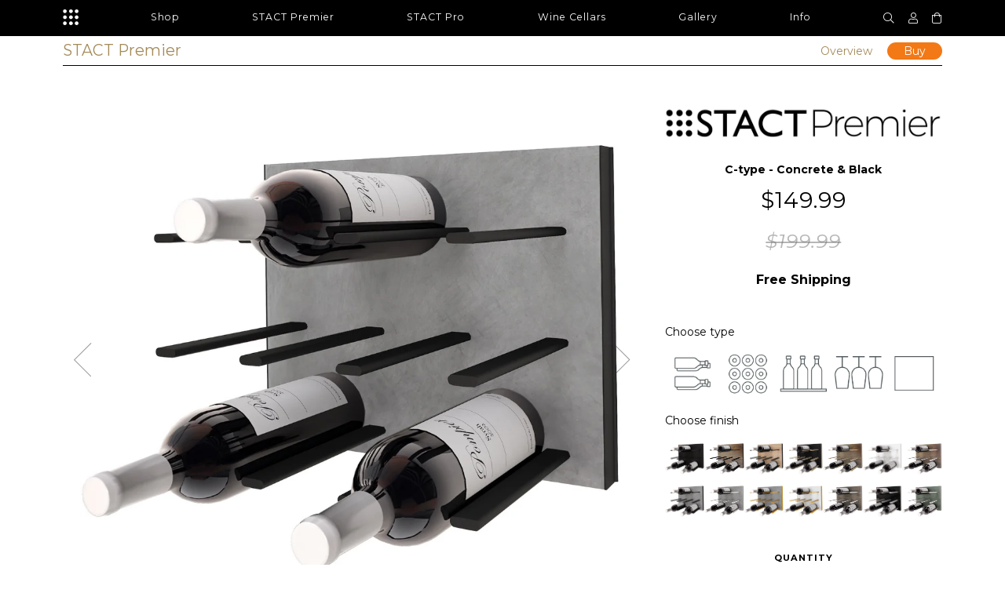

--- FILE ---
content_type: text/html; charset=utf-8
request_url: https://getstact.com/products/wine-rack-concrete-black-cork-out
body_size: 35463
content:
<!doctype html>
<!--[if lt IE 7]><html class="no-js lt-ie9 lt-ie8 lt-ie7" lang="en"> <![endif]-->
<!--[if IE 7]><html class="no-js lt-ie9 lt-ie8" lang="en"> <![endif]-->
<!--[if IE 8]><html class="no-js lt-ie9" lang="en"> <![endif]-->
<!--[if IE 9 ]><html class="ie9 no-js"> <![endif]-->
<!--[if (gt IE 9)|!(IE)]><!--> <html class="no-js"> <!--<![endif]-->
<head>
<script>(function(w,d,t,r,u){var f,n,i;w[u]=w[u]||[],f=function(){var o={ti:"26007232"};o.q=w[u],w[u]=new UET(o),w[u].push("pageLoad")},n=d.createElement(t),n.src=r,n.async=1,n.onload=n.onreadystatechange=function(){var s=this.readyState;s&&s!=="loaded"&&s!=="complete"||(f(),n.onload=n.onreadystatechange=null)},i=d.getElementsByTagName(t)[0],i.parentNode.insertBefore(n,i)})(window,document,"script","//bat.bing.com/bat.js","uetq");</script>
  <!-- ========================== Pipeline Theme ============================ -->
  <meta charset="utf-8">
  <meta http-equiv="X-UA-Compatible" content="IE=edge,chrome=1">

  
  <link rel="shortcut icon" href="//getstact.com/cdn/shop/t/21/assets/favicon.png?v=14767816480885015281543981139" type="image/png" />
  

  <!-- Title and description ================================================ -->

  
  <title>
  Premium Wine Racks - Polished Concrete &amp; Satin Black Anodized Aluminum &ndash; STACT Wine Racks
  </title>

  
  <meta name="description" content="Add unparalleled sophistication to your wine cellar with the textured look of polished concrete and black satin anodized aluminum. View our gallery &gt;">
  

  <!-- Product meta ========================================================= -->
  <!-- /snippets/social-meta-tags.liquid -->


  <meta property="og:type" content="product">
  <meta property="og:title" content="Pro C-type">
  
  <meta property="og:image" content="http://getstact.com/cdn/shop/files/STACTPro-C-type-blackout_grande.jpg?v=1692485267">
  <meta property="og:image:secure_url" content="https://getstact.com/cdn/shop/files/STACTPro-C-type-blackout_grande.jpg?v=1692485267">
  
  <meta property="og:image" content="http://getstact.com/cdn/shop/files/STACT_Pro_packaging_grande.jpg?v=1669933924">
  <meta property="og:image:secure_url" content="https://getstact.com/cdn/shop/files/STACT_Pro_packaging_grande.jpg?v=1669933924">
  
  <meta property="og:price:amount" content="99.99">
  <meta property="og:price:currency" content="USD">


  <meta property="og:description" content="Add unparalleled sophistication to your wine cellar with the textured look of polished concrete and black satin anodized aluminum. View our gallery &gt;">

  <meta property="og:url" content="https://getstact.com/products/wine-rack-concrete-black-cork-out">
  <meta property="og:site_name" content="STACT Wine Racks">






  <meta name="twitter:site" content="@getSTACT">


  <meta name="twitter:card" content="product">
  <meta name="twitter:title" content="Pro C-type">
  <meta name="twitter:description" content="">
  <meta name="twitter:image" content="https://getstact.com/cdn/shop/files/STACTPro-C-type-blackout_medium.jpg?v=1692485267">
  <meta name="twitter:image:width" content="240">
  <meta name="twitter:image:height" content="240">
  <meta name="twitter:label1" content="Price">
  
  <meta name="twitter:data1" content="$99.99 USD">
  
  <meta name="twitter:label2" content="Brand">
  <meta name="twitter:data2" content="STACT Pro">
  


  <!-- Helpers ============================================================== -->
  <link rel="canonical" href="https://getstact.com/products/wine-rack-concrete-black-cork-out">
  <meta name="viewport" content="width=device-width,initial-scale=1">
  <meta name="theme-color" content="#6f6f6f">

  
  <!-- Ajaxify Cart Plugin ================================================== -->
  <link href="//getstact.com/cdn/shop/t/21/assets/ajaxify.scss.css?v=146469509530438630921700762130" rel="stylesheet" type="text/css" media="all" />
  

  <!-- CSS ================================================================== -->
  <link href="//getstact.com/cdn/shop/t/21/assets/style.scss.css?v=32698132666571560901752178216" rel="stylesheet" type="text/css" media="all" />
  <link href="//getstact.com/cdn/shop/t/21/assets/getstact.scss.css?v=6833040417694193111700762130" rel="stylesheet" type="text/css" media="all" />
  <link href="//getstact.com/cdn/shop/t/21/assets/custom.scss.css?v=45948715586508374811633641067" rel="stylesheet" type="text/css" media="all" />

  <!-- Header hook for plugins ============================================== -->
  <script>window.performance && window.performance.mark && window.performance.mark('shopify.content_for_header.start');</script><meta name="google-site-verification" content="wYGti94Ktb6mz2pj-bb4UUDSxhoHt_nYIM9nLa8uEVU">
<meta name="facebook-domain-verification" content="gy8poiujmubs5w0f4mectwimebtcf5">
<meta id="shopify-digital-wallet" name="shopify-digital-wallet" content="/1661138/digital_wallets/dialog">
<meta name="shopify-checkout-api-token" content="7f63272fa9873128b5ef45e90265b8e7">
<meta id="in-context-paypal-metadata" data-shop-id="1661138" data-venmo-supported="false" data-environment="production" data-locale="en_US" data-paypal-v4="true" data-currency="USD">
<link rel="alternate" type="application/json+oembed" href="https://getstact.com/products/wine-rack-concrete-black-cork-out.oembed">
<script async="async" src="/checkouts/internal/preloads.js?locale=en-US"></script>
<link rel="preconnect" href="https://shop.app" crossorigin="anonymous">
<script async="async" src="https://shop.app/checkouts/internal/preloads.js?locale=en-US&shop_id=1661138" crossorigin="anonymous"></script>
<script id="apple-pay-shop-capabilities" type="application/json">{"shopId":1661138,"countryCode":"CA","currencyCode":"USD","merchantCapabilities":["supports3DS"],"merchantId":"gid:\/\/shopify\/Shop\/1661138","merchantName":"STACT Wine Racks","requiredBillingContactFields":["postalAddress","email","phone"],"requiredShippingContactFields":["postalAddress","email","phone"],"shippingType":"shipping","supportedNetworks":["visa","masterCard","amex","discover","jcb"],"total":{"type":"pending","label":"STACT Wine Racks","amount":"1.00"},"shopifyPaymentsEnabled":true,"supportsSubscriptions":true}</script>
<script id="shopify-features" type="application/json">{"accessToken":"7f63272fa9873128b5ef45e90265b8e7","betas":["rich-media-storefront-analytics"],"domain":"getstact.com","predictiveSearch":true,"shopId":1661138,"locale":"en"}</script>
<script>var Shopify = Shopify || {};
Shopify.shop = "getstact.myshopify.com";
Shopify.locale = "en";
Shopify.currency = {"active":"USD","rate":"1.0"};
Shopify.country = "US";
Shopify.theme = {"name":"Pipeline v2 - STACT Pro launch (Active ) ","id":37321801818,"schema_name":null,"schema_version":null,"theme_store_id":null,"role":"main"};
Shopify.theme.handle = "null";
Shopify.theme.style = {"id":null,"handle":null};
Shopify.cdnHost = "getstact.com/cdn";
Shopify.routes = Shopify.routes || {};
Shopify.routes.root = "/";</script>
<script type="module">!function(o){(o.Shopify=o.Shopify||{}).modules=!0}(window);</script>
<script>!function(o){function n(){var o=[];function n(){o.push(Array.prototype.slice.apply(arguments))}return n.q=o,n}var t=o.Shopify=o.Shopify||{};t.loadFeatures=n(),t.autoloadFeatures=n()}(window);</script>
<script>
  window.ShopifyPay = window.ShopifyPay || {};
  window.ShopifyPay.apiHost = "shop.app\/pay";
  window.ShopifyPay.redirectState = null;
</script>
<script id="shop-js-analytics" type="application/json">{"pageType":"product"}</script>
<script defer="defer" async type="module" src="//getstact.com/cdn/shopifycloud/shop-js/modules/v2/client.init-shop-cart-sync_BdyHc3Nr.en.esm.js"></script>
<script defer="defer" async type="module" src="//getstact.com/cdn/shopifycloud/shop-js/modules/v2/chunk.common_Daul8nwZ.esm.js"></script>
<script type="module">
  await import("//getstact.com/cdn/shopifycloud/shop-js/modules/v2/client.init-shop-cart-sync_BdyHc3Nr.en.esm.js");
await import("//getstact.com/cdn/shopifycloud/shop-js/modules/v2/chunk.common_Daul8nwZ.esm.js");

  window.Shopify.SignInWithShop?.initShopCartSync?.({"fedCMEnabled":true,"windoidEnabled":true});

</script>
<script>
  window.Shopify = window.Shopify || {};
  if (!window.Shopify.featureAssets) window.Shopify.featureAssets = {};
  window.Shopify.featureAssets['shop-js'] = {"shop-cart-sync":["modules/v2/client.shop-cart-sync_QYOiDySF.en.esm.js","modules/v2/chunk.common_Daul8nwZ.esm.js"],"init-fed-cm":["modules/v2/client.init-fed-cm_DchLp9rc.en.esm.js","modules/v2/chunk.common_Daul8nwZ.esm.js"],"shop-button":["modules/v2/client.shop-button_OV7bAJc5.en.esm.js","modules/v2/chunk.common_Daul8nwZ.esm.js"],"init-windoid":["modules/v2/client.init-windoid_DwxFKQ8e.en.esm.js","modules/v2/chunk.common_Daul8nwZ.esm.js"],"shop-cash-offers":["modules/v2/client.shop-cash-offers_DWtL6Bq3.en.esm.js","modules/v2/chunk.common_Daul8nwZ.esm.js","modules/v2/chunk.modal_CQq8HTM6.esm.js"],"shop-toast-manager":["modules/v2/client.shop-toast-manager_CX9r1SjA.en.esm.js","modules/v2/chunk.common_Daul8nwZ.esm.js"],"init-shop-email-lookup-coordinator":["modules/v2/client.init-shop-email-lookup-coordinator_UhKnw74l.en.esm.js","modules/v2/chunk.common_Daul8nwZ.esm.js"],"pay-button":["modules/v2/client.pay-button_DzxNnLDY.en.esm.js","modules/v2/chunk.common_Daul8nwZ.esm.js"],"avatar":["modules/v2/client.avatar_BTnouDA3.en.esm.js"],"init-shop-cart-sync":["modules/v2/client.init-shop-cart-sync_BdyHc3Nr.en.esm.js","modules/v2/chunk.common_Daul8nwZ.esm.js"],"shop-login-button":["modules/v2/client.shop-login-button_D8B466_1.en.esm.js","modules/v2/chunk.common_Daul8nwZ.esm.js","modules/v2/chunk.modal_CQq8HTM6.esm.js"],"init-customer-accounts-sign-up":["modules/v2/client.init-customer-accounts-sign-up_C8fpPm4i.en.esm.js","modules/v2/client.shop-login-button_D8B466_1.en.esm.js","modules/v2/chunk.common_Daul8nwZ.esm.js","modules/v2/chunk.modal_CQq8HTM6.esm.js"],"init-shop-for-new-customer-accounts":["modules/v2/client.init-shop-for-new-customer-accounts_CVTO0Ztu.en.esm.js","modules/v2/client.shop-login-button_D8B466_1.en.esm.js","modules/v2/chunk.common_Daul8nwZ.esm.js","modules/v2/chunk.modal_CQq8HTM6.esm.js"],"init-customer-accounts":["modules/v2/client.init-customer-accounts_dRgKMfrE.en.esm.js","modules/v2/client.shop-login-button_D8B466_1.en.esm.js","modules/v2/chunk.common_Daul8nwZ.esm.js","modules/v2/chunk.modal_CQq8HTM6.esm.js"],"shop-follow-button":["modules/v2/client.shop-follow-button_CkZpjEct.en.esm.js","modules/v2/chunk.common_Daul8nwZ.esm.js","modules/v2/chunk.modal_CQq8HTM6.esm.js"],"lead-capture":["modules/v2/client.lead-capture_BntHBhfp.en.esm.js","modules/v2/chunk.common_Daul8nwZ.esm.js","modules/v2/chunk.modal_CQq8HTM6.esm.js"],"checkout-modal":["modules/v2/client.checkout-modal_CfxcYbTm.en.esm.js","modules/v2/chunk.common_Daul8nwZ.esm.js","modules/v2/chunk.modal_CQq8HTM6.esm.js"],"shop-login":["modules/v2/client.shop-login_Da4GZ2H6.en.esm.js","modules/v2/chunk.common_Daul8nwZ.esm.js","modules/v2/chunk.modal_CQq8HTM6.esm.js"],"payment-terms":["modules/v2/client.payment-terms_MV4M3zvL.en.esm.js","modules/v2/chunk.common_Daul8nwZ.esm.js","modules/v2/chunk.modal_CQq8HTM6.esm.js"]};
</script>
<script>(function() {
  var isLoaded = false;
  function asyncLoad() {
    if (isLoaded) return;
    isLoaded = true;
    var urls = ["\/\/backinstock.useamp.com\/widget\/1022_1767153138.js?category=bis\u0026v=6\u0026shop=getstact.myshopify.com"];
    for (var i = 0; i < urls.length; i++) {
      var s = document.createElement('script');
      s.type = 'text/javascript';
      s.async = true;
      s.src = urls[i];
      var x = document.getElementsByTagName('script')[0];
      x.parentNode.insertBefore(s, x);
    }
  };
  if(window.attachEvent) {
    window.attachEvent('onload', asyncLoad);
  } else {
    window.addEventListener('load', asyncLoad, false);
  }
})();</script>
<script id="__st">var __st={"a":1661138,"offset":-28800,"reqid":"a6c0e00b-8070-4526-83c7-e54bde6f352a-1768943761","pageurl":"getstact.com\/products\/wine-rack-concrete-black-cork-out","u":"73e5b71c27c2","p":"product","rtyp":"product","rid":512822771742};</script>
<script>window.ShopifyPaypalV4VisibilityTracking = true;</script>
<script id="captcha-bootstrap">!function(){'use strict';const t='contact',e='account',n='new_comment',o=[[t,t],['blogs',n],['comments',n],[t,'customer']],c=[[e,'customer_login'],[e,'guest_login'],[e,'recover_customer_password'],[e,'create_customer']],r=t=>t.map((([t,e])=>`form[action*='/${t}']:not([data-nocaptcha='true']) input[name='form_type'][value='${e}']`)).join(','),a=t=>()=>t?[...document.querySelectorAll(t)].map((t=>t.form)):[];function s(){const t=[...o],e=r(t);return a(e)}const i='password',u='form_key',d=['recaptcha-v3-token','g-recaptcha-response','h-captcha-response',i],f=()=>{try{return window.sessionStorage}catch{return}},m='__shopify_v',_=t=>t.elements[u];function p(t,e,n=!1){try{const o=window.sessionStorage,c=JSON.parse(o.getItem(e)),{data:r}=function(t){const{data:e,action:n}=t;return t[m]||n?{data:e,action:n}:{data:t,action:n}}(c);for(const[e,n]of Object.entries(r))t.elements[e]&&(t.elements[e].value=n);n&&o.removeItem(e)}catch(o){console.error('form repopulation failed',{error:o})}}const l='form_type',E='cptcha';function T(t){t.dataset[E]=!0}const w=window,h=w.document,L='Shopify',v='ce_forms',y='captcha';let A=!1;((t,e)=>{const n=(g='f06e6c50-85a8-45c8-87d0-21a2b65856fe',I='https://cdn.shopify.com/shopifycloud/storefront-forms-hcaptcha/ce_storefront_forms_captcha_hcaptcha.v1.5.2.iife.js',D={infoText:'Protected by hCaptcha',privacyText:'Privacy',termsText:'Terms'},(t,e,n)=>{const o=w[L][v],c=o.bindForm;if(c)return c(t,g,e,D).then(n);var r;o.q.push([[t,g,e,D],n]),r=I,A||(h.body.append(Object.assign(h.createElement('script'),{id:'captcha-provider',async:!0,src:r})),A=!0)});var g,I,D;w[L]=w[L]||{},w[L][v]=w[L][v]||{},w[L][v].q=[],w[L][y]=w[L][y]||{},w[L][y].protect=function(t,e){n(t,void 0,e),T(t)},Object.freeze(w[L][y]),function(t,e,n,w,h,L){const[v,y,A,g]=function(t,e,n){const i=e?o:[],u=t?c:[],d=[...i,...u],f=r(d),m=r(i),_=r(d.filter((([t,e])=>n.includes(e))));return[a(f),a(m),a(_),s()]}(w,h,L),I=t=>{const e=t.target;return e instanceof HTMLFormElement?e:e&&e.form},D=t=>v().includes(t);t.addEventListener('submit',(t=>{const e=I(t);if(!e)return;const n=D(e)&&!e.dataset.hcaptchaBound&&!e.dataset.recaptchaBound,o=_(e),c=g().includes(e)&&(!o||!o.value);(n||c)&&t.preventDefault(),c&&!n&&(function(t){try{if(!f())return;!function(t){const e=f();if(!e)return;const n=_(t);if(!n)return;const o=n.value;o&&e.removeItem(o)}(t);const e=Array.from(Array(32),(()=>Math.random().toString(36)[2])).join('');!function(t,e){_(t)||t.append(Object.assign(document.createElement('input'),{type:'hidden',name:u})),t.elements[u].value=e}(t,e),function(t,e){const n=f();if(!n)return;const o=[...t.querySelectorAll(`input[type='${i}']`)].map((({name:t})=>t)),c=[...d,...o],r={};for(const[a,s]of new FormData(t).entries())c.includes(a)||(r[a]=s);n.setItem(e,JSON.stringify({[m]:1,action:t.action,data:r}))}(t,e)}catch(e){console.error('failed to persist form',e)}}(e),e.submit())}));const S=(t,e)=>{t&&!t.dataset[E]&&(n(t,e.some((e=>e===t))),T(t))};for(const o of['focusin','change'])t.addEventListener(o,(t=>{const e=I(t);D(e)&&S(e,y())}));const B=e.get('form_key'),M=e.get(l),P=B&&M;t.addEventListener('DOMContentLoaded',(()=>{const t=y();if(P)for(const e of t)e.elements[l].value===M&&p(e,B);[...new Set([...A(),...v().filter((t=>'true'===t.dataset.shopifyCaptcha))])].forEach((e=>S(e,t)))}))}(h,new URLSearchParams(w.location.search),n,t,e,['guest_login'])})(!0,!0)}();</script>
<script integrity="sha256-4kQ18oKyAcykRKYeNunJcIwy7WH5gtpwJnB7kiuLZ1E=" data-source-attribution="shopify.loadfeatures" defer="defer" src="//getstact.com/cdn/shopifycloud/storefront/assets/storefront/load_feature-a0a9edcb.js" crossorigin="anonymous"></script>
<script crossorigin="anonymous" defer="defer" src="//getstact.com/cdn/shopifycloud/storefront/assets/shopify_pay/storefront-65b4c6d7.js?v=20250812"></script>
<script data-source-attribution="shopify.dynamic_checkout.dynamic.init">var Shopify=Shopify||{};Shopify.PaymentButton=Shopify.PaymentButton||{isStorefrontPortableWallets:!0,init:function(){window.Shopify.PaymentButton.init=function(){};var t=document.createElement("script");t.src="https://getstact.com/cdn/shopifycloud/portable-wallets/latest/portable-wallets.en.js",t.type="module",document.head.appendChild(t)}};
</script>
<script data-source-attribution="shopify.dynamic_checkout.buyer_consent">
  function portableWalletsHideBuyerConsent(e){var t=document.getElementById("shopify-buyer-consent"),n=document.getElementById("shopify-subscription-policy-button");t&&n&&(t.classList.add("hidden"),t.setAttribute("aria-hidden","true"),n.removeEventListener("click",e))}function portableWalletsShowBuyerConsent(e){var t=document.getElementById("shopify-buyer-consent"),n=document.getElementById("shopify-subscription-policy-button");t&&n&&(t.classList.remove("hidden"),t.removeAttribute("aria-hidden"),n.addEventListener("click",e))}window.Shopify?.PaymentButton&&(window.Shopify.PaymentButton.hideBuyerConsent=portableWalletsHideBuyerConsent,window.Shopify.PaymentButton.showBuyerConsent=portableWalletsShowBuyerConsent);
</script>
<script data-source-attribution="shopify.dynamic_checkout.cart.bootstrap">document.addEventListener("DOMContentLoaded",(function(){function t(){return document.querySelector("shopify-accelerated-checkout-cart, shopify-accelerated-checkout")}if(t())Shopify.PaymentButton.init();else{new MutationObserver((function(e,n){t()&&(Shopify.PaymentButton.init(),n.disconnect())})).observe(document.body,{childList:!0,subtree:!0})}}));
</script>
<link id="shopify-accelerated-checkout-styles" rel="stylesheet" media="screen" href="https://getstact.com/cdn/shopifycloud/portable-wallets/latest/accelerated-checkout-backwards-compat.css" crossorigin="anonymous">
<style id="shopify-accelerated-checkout-cart">
        #shopify-buyer-consent {
  margin-top: 1em;
  display: inline-block;
  width: 100%;
}

#shopify-buyer-consent.hidden {
  display: none;
}

#shopify-subscription-policy-button {
  background: none;
  border: none;
  padding: 0;
  text-decoration: underline;
  font-size: inherit;
  cursor: pointer;
}

#shopify-subscription-policy-button::before {
  box-shadow: none;
}

      </style>

<script>window.performance && window.performance.mark && window.performance.mark('shopify.content_for_header.end');</script>

  <!-- /snippets/oldIE-js.liquid -->


<!--[if lt IE 9]>
<script src="//cdnjs.cloudflare.com/ajax/libs/html5shiv/3.7.2/html5shiv.min.js" type="text/javascript"></script>
<script src="//getstact.com/cdn/shop/t/21/assets/respond.min.js?v=52248677837542619231543981144" type="text/javascript"></script>
<script src="//getstact.com/cdn/shop/t/21/assets/background_size_emu.js?v=20512233629963367491543981138" type="text/javascript"></script>
<link href="//getstact.com/cdn/shop/t/21/assets/respond-proxy.html" id="respond-proxy" rel="respond-proxy" />
<link href="//getstact.com/search?q=dc95e8ac0d263f27da8c1d237f487d97" id="respond-redirect" rel="respond-redirect" />
<script src="//getstact.com/search?q=dc95e8ac0d263f27da8c1d237f487d97" type="text/javascript"></script>
<![endif]-->



  <script src="//ajax.googleapis.com/ajax/libs/jquery/1.11.0/jquery.min.js" type="text/javascript"></script>
  <script src="//getstact.com/cdn/shop/t/21/assets/modernizr.min.js?v=137617515274177302221543981142" type="text/javascript"></script>

  <!-- Slick Slider Plugin ================================================= -->
  <script src="//getstact.com/cdn/shop/t/21/assets/slick.min.js?v=171369436777625618661543981145" type="text/javascript"></script>
  <script src="//getstact.com/cdn/shop/t/21/assets/parallax.min.js?v=108472328082999985101543981142" type="text/javascript"></script>
  
  <script src="//getstact.com/cdn/shop/t/21/assets/custom.js?v=172814384351425461081692921433" type="text/javascript"></script>
  
  <!-- Magnific Popup ================================================= -->
  <script src="//getstact.com/cdn/shop/t/21/assets/magnific-popup.min.js?v=80949942844331608581543981142" type="text/javascript"></script>


  <!-- Instagram Plugin ==================================================== -->
  

  
  

  <!-- /snippets/fonts.liquid -->
<script src="//ajax.googleapis.com/ajax/libs/webfont/1/webfont.js"></script>
<script type="text/javascript">
  WebFont.load({
    google: { 
      families:
        
        
        ["Montserrat:400,400italic,700,700italic:latin"]
    },
    timeout: 5000
  });
</script>

  <link href="//getstact.com/cdn/shop/t/21/assets/tooltipster.bundle.min.css?v=66547540123772266301543981158" rel="stylesheet" type="text/css" media="all" />
  <script src="//getstact.com/cdn/shop/t/21/assets/tooltipster.bundle.min.js?v=140129971801585614071543981158" type="text/javascript"></script>
  
  <meta name="google-site-verification" content="RGmI9iSRZn5WtNXyEK2U7yNyXRdfWAEkrHFkKtUBRwM" />
  <link rel="stylesheet" href="https://pro.fontawesome.com/releases/v5.5.0/css/all.css" integrity="sha384-j8y0ITrvFafF4EkV1mPW0BKm6dp3c+J9Fky22Man50Ofxo2wNe5pT1oZejDH9/Dt" crossorigin="anonymous">

  
  
  <!-- Global site tag (gtag.js) - Google AdWords: 996234626 -->
  <script async src="https://www.googletagmanager.com/gtag/js?id=AW-996234626"></script>
  <script>
    window.dataLayer = window.dataLayer || [];
    function gtag(){dataLayer.push(arguments);}
    gtag('js', new Date());
    gtag('config', 'AW-996234626', {
      'send_page_view': false
    });
  </script>
  
  
  <meta name="facebook-domain-verification" content="rkcfuyhr2hrd3hcfudch5236mmuvak" />
  
  
<!-- BEGIN app block: shopify://apps/judge-me-reviews/blocks/judgeme_core/61ccd3b1-a9f2-4160-9fe9-4fec8413e5d8 --><!-- Start of Judge.me Core -->






<link rel="dns-prefetch" href="https://cdnwidget.judge.me">
<link rel="dns-prefetch" href="https://cdn.judge.me">
<link rel="dns-prefetch" href="https://cdn1.judge.me">
<link rel="dns-prefetch" href="https://api.judge.me">

<script data-cfasync='false' class='jdgm-settings-script'>window.jdgmSettings={"pagination":5,"disable_web_reviews":false,"badge_no_review_text":"No reviews yet","badge_n_reviews_text":"{{ n }} reviews","hide_badge_preview_if_no_reviews":true,"badge_hide_text":false,"enforce_center_preview_badge":false,"widget_title":"Customer Reviews","widget_open_form_text":"Write a review","widget_close_form_text":"Cancel review","widget_refresh_page_text":"Refresh page","widget_summary_text":"Based on {{ number_of_reviews }} review/reviews","widget_no_review_text":"Be the first to write a review","widget_name_field_text":"Display name","widget_verified_name_field_text":"Verified Name (public)","widget_name_placeholder_text":"Display name","widget_required_field_error_text":"This field is required.","widget_email_field_text":"Email address","widget_verified_email_field_text":"Verified Email (private, can not be edited)","widget_email_placeholder_text":"Your email address","widget_email_field_error_text":"Please enter a valid email address.","widget_rating_field_text":"Rating","widget_review_title_field_text":"Review Title","widget_review_title_placeholder_text":"Give your review a title","widget_review_body_field_text":"Review content","widget_review_body_placeholder_text":"Start writing here...","widget_pictures_field_text":"Picture/Video (optional)","widget_submit_review_text":"Submit Review","widget_submit_verified_review_text":"Submit Verified Review","widget_submit_success_msg_with_auto_publish":"Thank you! Please refresh the page in a few moments to see your review. You can remove or edit your review by logging into \u003ca href='https://judge.me/login' target='_blank' rel='nofollow noopener'\u003eJudge.me\u003c/a\u003e","widget_submit_success_msg_no_auto_publish":"Thank you! Your review will be published as soon as it is approved by the shop admin. You can remove or edit your review by logging into \u003ca href='https://judge.me/login' target='_blank' rel='nofollow noopener'\u003eJudge.me\u003c/a\u003e","widget_show_default_reviews_out_of_total_text":"Showing {{ n_reviews_shown }} out of {{ n_reviews }} reviews.","widget_show_all_link_text":"Show all","widget_show_less_link_text":"Show less","widget_author_said_text":"{{ reviewer_name }} said:","widget_days_text":"{{ n }} days ago","widget_weeks_text":"{{ n }} week/weeks ago","widget_months_text":"{{ n }} month/months ago","widget_years_text":"{{ n }} year/years ago","widget_yesterday_text":"Yesterday","widget_today_text":"Today","widget_replied_text":"\u003e\u003e {{ shop_name }} replied:","widget_read_more_text":"Read more","widget_reviewer_name_as_initial":"","widget_rating_filter_color":"#fbcd0a","widget_rating_filter_see_all_text":"See all reviews","widget_sorting_most_recent_text":"Most Recent","widget_sorting_highest_rating_text":"Highest Rating","widget_sorting_lowest_rating_text":"Lowest Rating","widget_sorting_with_pictures_text":"Only Pictures","widget_sorting_most_helpful_text":"Most Helpful","widget_open_question_form_text":"Ask a question","widget_reviews_subtab_text":"Reviews","widget_questions_subtab_text":"Questions","widget_question_label_text":"Question","widget_answer_label_text":"Answer","widget_question_placeholder_text":"Write your question here","widget_submit_question_text":"Submit Question","widget_question_submit_success_text":"Thank you for your question! We will notify you once it gets answered.","verified_badge_text":"Verified","verified_badge_bg_color":"","verified_badge_text_color":"","verified_badge_placement":"left-of-reviewer-name","widget_review_max_height":"","widget_hide_border":false,"widget_social_share":false,"widget_thumb":false,"widget_review_location_show":false,"widget_location_format":"","all_reviews_include_out_of_store_products":true,"all_reviews_out_of_store_text":"(out of store)","all_reviews_pagination":100,"all_reviews_product_name_prefix_text":"about","enable_review_pictures":true,"enable_question_anwser":false,"widget_theme":"default","review_date_format":"mm/dd/yyyy","default_sort_method":"most-recent","widget_product_reviews_subtab_text":"Product Reviews","widget_shop_reviews_subtab_text":"Shop Reviews","widget_other_products_reviews_text":"Reviews for other products","widget_store_reviews_subtab_text":"Store reviews","widget_no_store_reviews_text":"This store hasn't received any reviews yet","widget_web_restriction_product_reviews_text":"This product hasn't received any reviews yet","widget_no_items_text":"No items found","widget_show_more_text":"Show more","widget_write_a_store_review_text":"Write a Store Review","widget_other_languages_heading":"Reviews in Other Languages","widget_translate_review_text":"Translate review to {{ language }}","widget_translating_review_text":"Translating...","widget_show_original_translation_text":"Show original ({{ language }})","widget_translate_review_failed_text":"Review couldn't be translated.","widget_translate_review_retry_text":"Retry","widget_translate_review_try_again_later_text":"Try again later","show_product_url_for_grouped_product":false,"widget_sorting_pictures_first_text":"Pictures First","show_pictures_on_all_rev_page_mobile":false,"show_pictures_on_all_rev_page_desktop":false,"floating_tab_hide_mobile_install_preference":false,"floating_tab_button_name":"★ Reviews","floating_tab_title":"Let customers speak for us","floating_tab_button_color":"","floating_tab_button_background_color":"","floating_tab_url":"","floating_tab_url_enabled":false,"floating_tab_tab_style":"text","all_reviews_text_badge_text":"Customers rate us {{ shop.metafields.judgeme.all_reviews_rating | round: 1 }}/5 based on {{ shop.metafields.judgeme.all_reviews_count }} reviews.","all_reviews_text_badge_text_branded_style":"{{ shop.metafields.judgeme.all_reviews_rating | round: 1 }} out of 5 stars based on {{ shop.metafields.judgeme.all_reviews_count }} reviews","is_all_reviews_text_badge_a_link":false,"show_stars_for_all_reviews_text_badge":false,"all_reviews_text_badge_url":"","all_reviews_text_style":"branded","all_reviews_text_color_style":"judgeme_brand_color","all_reviews_text_color":"#108474","all_reviews_text_show_jm_brand":true,"featured_carousel_show_header":true,"featured_carousel_title":"Let customers speak for us","testimonials_carousel_title":"Customers are saying","videos_carousel_title":"Real customer stories","cards_carousel_title":"Customers are saying","featured_carousel_count_text":"from {{ n }} reviews","featured_carousel_add_link_to_all_reviews_page":false,"featured_carousel_url":"","featured_carousel_show_images":true,"featured_carousel_autoslide_interval":5,"featured_carousel_arrows_on_the_sides":false,"featured_carousel_height":250,"featured_carousel_width":80,"featured_carousel_image_size":0,"featured_carousel_image_height":250,"featured_carousel_arrow_color":"#eeeeee","verified_count_badge_style":"branded","verified_count_badge_orientation":"horizontal","verified_count_badge_color_style":"judgeme_brand_color","verified_count_badge_color":"#108474","is_verified_count_badge_a_link":false,"verified_count_badge_url":"","verified_count_badge_show_jm_brand":true,"widget_rating_preset_default":5,"widget_first_sub_tab":"product-reviews","widget_show_histogram":true,"widget_histogram_use_custom_color":false,"widget_pagination_use_custom_color":false,"widget_star_use_custom_color":false,"widget_verified_badge_use_custom_color":false,"widget_write_review_use_custom_color":false,"picture_reminder_submit_button":"Upload Pictures","enable_review_videos":false,"mute_video_by_default":false,"widget_sorting_videos_first_text":"Videos First","widget_review_pending_text":"Pending","featured_carousel_items_for_large_screen":3,"social_share_options_order":"Facebook,Twitter","remove_microdata_snippet":false,"disable_json_ld":false,"enable_json_ld_products":false,"preview_badge_show_question_text":false,"preview_badge_no_question_text":"No questions","preview_badge_n_question_text":"{{ number_of_questions }} question/questions","qa_badge_show_icon":false,"qa_badge_position":"same-row","remove_judgeme_branding":false,"widget_add_search_bar":false,"widget_search_bar_placeholder":"Search","widget_sorting_verified_only_text":"Verified only","featured_carousel_theme":"default","featured_carousel_show_rating":true,"featured_carousel_show_title":true,"featured_carousel_show_body":true,"featured_carousel_show_date":false,"featured_carousel_show_reviewer":true,"featured_carousel_show_product":false,"featured_carousel_header_background_color":"#108474","featured_carousel_header_text_color":"#ffffff","featured_carousel_name_product_separator":"reviewed","featured_carousel_full_star_background":"#108474","featured_carousel_empty_star_background":"#dadada","featured_carousel_vertical_theme_background":"#f9fafb","featured_carousel_verified_badge_enable":true,"featured_carousel_verified_badge_color":"#108474","featured_carousel_border_style":"round","featured_carousel_review_line_length_limit":3,"featured_carousel_more_reviews_button_text":"Read more reviews","featured_carousel_view_product_button_text":"View product","all_reviews_page_load_reviews_on":"scroll","all_reviews_page_load_more_text":"Load More Reviews","disable_fb_tab_reviews":false,"enable_ajax_cdn_cache":false,"widget_advanced_speed_features":5,"widget_public_name_text":"displayed publicly like","default_reviewer_name":"John Smith","default_reviewer_name_has_non_latin":true,"widget_reviewer_anonymous":"Anonymous","medals_widget_title":"Judge.me Review Medals","medals_widget_background_color":"#f9fafb","medals_widget_position":"footer_all_pages","medals_widget_border_color":"#f9fafb","medals_widget_verified_text_position":"left","medals_widget_use_monochromatic_version":false,"medals_widget_elements_color":"#108474","show_reviewer_avatar":true,"widget_invalid_yt_video_url_error_text":"Not a YouTube video URL","widget_max_length_field_error_text":"Please enter no more than {0} characters.","widget_show_country_flag":false,"widget_show_collected_via_shop_app":true,"widget_verified_by_shop_badge_style":"light","widget_verified_by_shop_text":"Verified by Shop","widget_show_photo_gallery":false,"widget_load_with_code_splitting":true,"widget_ugc_install_preference":false,"widget_ugc_title":"Made by us, Shared by you","widget_ugc_subtitle":"Tag us to see your picture featured in our page","widget_ugc_arrows_color":"#ffffff","widget_ugc_primary_button_text":"Buy Now","widget_ugc_primary_button_background_color":"#108474","widget_ugc_primary_button_text_color":"#ffffff","widget_ugc_primary_button_border_width":"0","widget_ugc_primary_button_border_style":"none","widget_ugc_primary_button_border_color":"#108474","widget_ugc_primary_button_border_radius":"25","widget_ugc_secondary_button_text":"Load More","widget_ugc_secondary_button_background_color":"#ffffff","widget_ugc_secondary_button_text_color":"#108474","widget_ugc_secondary_button_border_width":"2","widget_ugc_secondary_button_border_style":"solid","widget_ugc_secondary_button_border_color":"#108474","widget_ugc_secondary_button_border_radius":"25","widget_ugc_reviews_button_text":"View Reviews","widget_ugc_reviews_button_background_color":"#ffffff","widget_ugc_reviews_button_text_color":"#108474","widget_ugc_reviews_button_border_width":"2","widget_ugc_reviews_button_border_style":"solid","widget_ugc_reviews_button_border_color":"#108474","widget_ugc_reviews_button_border_radius":"25","widget_ugc_reviews_button_link_to":"judgeme-reviews-page","widget_ugc_show_post_date":true,"widget_ugc_max_width":"800","widget_rating_metafield_value_type":true,"widget_primary_color":"#FF8E00","widget_enable_secondary_color":false,"widget_secondary_color":"#edf5f5","widget_summary_average_rating_text":"{{ average_rating }} out of 5","widget_media_grid_title":"Customer photos \u0026 videos","widget_media_grid_see_more_text":"See more","widget_round_style":false,"widget_show_product_medals":false,"widget_verified_by_judgeme_text":"Verified by Judge.me","widget_show_store_medals":true,"widget_verified_by_judgeme_text_in_store_medals":"Verified by Judge.me","widget_media_field_exceed_quantity_message":"Sorry, we can only accept {{ max_media }} for one review.","widget_media_field_exceed_limit_message":"{{ file_name }} is too large, please select a {{ media_type }} less than {{ size_limit }}MB.","widget_review_submitted_text":"Review Submitted!","widget_question_submitted_text":"Question Submitted!","widget_close_form_text_question":"Cancel","widget_write_your_answer_here_text":"Write your answer here","widget_enabled_branded_link":true,"widget_show_collected_by_judgeme":false,"widget_reviewer_name_color":"","widget_write_review_text_color":"","widget_write_review_bg_color":"","widget_collected_by_judgeme_text":"collected by Judge.me","widget_pagination_type":"standard","widget_load_more_text":"Load More","widget_load_more_color":"#108474","widget_full_review_text":"Full Review","widget_read_more_reviews_text":"Read More Reviews","widget_read_questions_text":"Read Questions","widget_questions_and_answers_text":"Questions \u0026 Answers","widget_verified_by_text":"Verified by","widget_verified_text":"Verified","widget_number_of_reviews_text":"{{ number_of_reviews }} reviews","widget_back_button_text":"Back","widget_next_button_text":"Next","widget_custom_forms_filter_button":"Filters","custom_forms_style":"horizontal","widget_show_review_information":false,"how_reviews_are_collected":"How reviews are collected?","widget_show_review_keywords":false,"widget_gdpr_statement":"How we use your data: We'll only contact you about the review you left, and only if necessary. By submitting your review, you agree to Judge.me's \u003ca href='https://judge.me/terms' target='_blank' rel='nofollow noopener'\u003eterms\u003c/a\u003e, \u003ca href='https://judge.me/privacy' target='_blank' rel='nofollow noopener'\u003eprivacy\u003c/a\u003e and \u003ca href='https://judge.me/content-policy' target='_blank' rel='nofollow noopener'\u003econtent\u003c/a\u003e policies.","widget_multilingual_sorting_enabled":false,"widget_translate_review_content_enabled":false,"widget_translate_review_content_method":"manual","popup_widget_review_selection":"automatically_with_pictures","popup_widget_round_border_style":true,"popup_widget_show_title":true,"popup_widget_show_body":true,"popup_widget_show_reviewer":false,"popup_widget_show_product":true,"popup_widget_show_pictures":true,"popup_widget_use_review_picture":true,"popup_widget_show_on_home_page":true,"popup_widget_show_on_product_page":true,"popup_widget_show_on_collection_page":true,"popup_widget_show_on_cart_page":true,"popup_widget_position":"bottom_left","popup_widget_first_review_delay":5,"popup_widget_duration":5,"popup_widget_interval":5,"popup_widget_review_count":5,"popup_widget_hide_on_mobile":true,"review_snippet_widget_round_border_style":true,"review_snippet_widget_card_color":"#FFFFFF","review_snippet_widget_slider_arrows_background_color":"#FFFFFF","review_snippet_widget_slider_arrows_color":"#000000","review_snippet_widget_star_color":"#108474","show_product_variant":false,"all_reviews_product_variant_label_text":"Variant: ","widget_show_verified_branding":false,"widget_ai_summary_title":"Customers say","widget_ai_summary_disclaimer":"AI-powered review summary based on recent customer reviews","widget_show_ai_summary":false,"widget_show_ai_summary_bg":false,"widget_show_review_title_input":true,"redirect_reviewers_invited_via_email":"external_form","request_store_review_after_product_review":false,"request_review_other_products_in_order":false,"review_form_color_scheme":"default","review_form_corner_style":"square","review_form_star_color":{},"review_form_text_color":"#333333","review_form_background_color":"#ffffff","review_form_field_background_color":"#fafafa","review_form_button_color":{},"review_form_button_text_color":"#ffffff","review_form_modal_overlay_color":"#000000","review_content_screen_title_text":"How would you rate this product?","review_content_introduction_text":"We would love it if you would share a bit about your experience.","store_review_form_title_text":"How would you rate this store?","store_review_form_introduction_text":"We would love it if you would share a bit about your experience.","show_review_guidance_text":true,"one_star_review_guidance_text":"Poor","five_star_review_guidance_text":"Great","customer_information_screen_title_text":"About you","customer_information_introduction_text":"Please tell us more about you.","custom_questions_screen_title_text":"Your experience in more detail","custom_questions_introduction_text":"Here are a few questions to help us understand more about your experience.","review_submitted_screen_title_text":"Thanks for your review!","review_submitted_screen_thank_you_text":"We are processing it and it will appear on the store soon.","review_submitted_screen_email_verification_text":"Please confirm your email by clicking the link we just sent you. This helps us keep reviews authentic.","review_submitted_request_store_review_text":"Would you like to share your experience of shopping with us?","review_submitted_review_other_products_text":"Would you like to review these products?","store_review_screen_title_text":"Would you like to share your experience of shopping with us?","store_review_introduction_text":"We value your feedback and use it to improve. Please share any thoughts or suggestions you have.","reviewer_media_screen_title_picture_text":"Share a picture","reviewer_media_introduction_picture_text":"Upload a photo to support your review.","reviewer_media_screen_title_video_text":"Share a video","reviewer_media_introduction_video_text":"Upload a video to support your review.","reviewer_media_screen_title_picture_or_video_text":"Share a picture or video","reviewer_media_introduction_picture_or_video_text":"Upload a photo or video to support your review.","reviewer_media_youtube_url_text":"Paste your Youtube URL here","advanced_settings_next_step_button_text":"Next","advanced_settings_close_review_button_text":"Close","modal_write_review_flow":false,"write_review_flow_required_text":"Required","write_review_flow_privacy_message_text":"We respect your privacy.","write_review_flow_anonymous_text":"Post review as anonymous","write_review_flow_visibility_text":"This won't be visible to other customers.","write_review_flow_multiple_selection_help_text":"Select as many as you like","write_review_flow_single_selection_help_text":"Select one option","write_review_flow_required_field_error_text":"This field is required","write_review_flow_invalid_email_error_text":"Please enter a valid email address","write_review_flow_max_length_error_text":"Max. {{ max_length }} characters.","write_review_flow_media_upload_text":"\u003cb\u003eClick to upload\u003c/b\u003e or drag and drop","write_review_flow_gdpr_statement":"We'll only contact you about your review if necessary. By submitting your review, you agree to our \u003ca href='https://judge.me/terms' target='_blank' rel='nofollow noopener'\u003eterms and conditions\u003c/a\u003e and \u003ca href='https://judge.me/privacy' target='_blank' rel='nofollow noopener'\u003eprivacy policy\u003c/a\u003e.","rating_only_reviews_enabled":false,"show_negative_reviews_help_screen":false,"new_review_flow_help_screen_rating_threshold":3,"negative_review_resolution_screen_title_text":"Tell us more","negative_review_resolution_text":"Your experience matters to us. If there were issues with your purchase, we're here to help. Feel free to reach out to us, we'd love the opportunity to make things right.","negative_review_resolution_button_text":"Contact us","negative_review_resolution_proceed_with_review_text":"Leave a review","negative_review_resolution_subject":"Issue with purchase from {{ shop_name }}.{{ order_name }}","preview_badge_collection_page_install_status":false,"widget_review_custom_css":"","preview_badge_custom_css":"","preview_badge_stars_count":"5-stars","featured_carousel_custom_css":"","floating_tab_custom_css":"","all_reviews_widget_custom_css":"","medals_widget_custom_css":"","verified_badge_custom_css":"","all_reviews_text_custom_css":"","transparency_badges_collected_via_store_invite":false,"transparency_badges_from_another_provider":false,"transparency_badges_collected_from_store_visitor":false,"transparency_badges_collected_by_verified_review_provider":false,"transparency_badges_earned_reward":false,"transparency_badges_collected_via_store_invite_text":"Review collected via store invitation","transparency_badges_from_another_provider_text":"Review collected from another provider","transparency_badges_collected_from_store_visitor_text":"Review collected from a store visitor","transparency_badges_written_in_google_text":"Review written in Google","transparency_badges_written_in_etsy_text":"Review written in Etsy","transparency_badges_written_in_shop_app_text":"Review written in Shop App","transparency_badges_earned_reward_text":"Review earned a reward for future purchase","product_review_widget_per_page":10,"widget_store_review_label_text":"Review about the store","checkout_comment_extension_title_on_product_page":"Customer Comments","checkout_comment_extension_num_latest_comment_show":5,"checkout_comment_extension_format":"name_and_timestamp","checkout_comment_customer_name":"last_initial","checkout_comment_comment_notification":true,"preview_badge_collection_page_install_preference":false,"preview_badge_home_page_install_preference":false,"preview_badge_product_page_install_preference":false,"review_widget_install_preference":"","review_carousel_install_preference":false,"floating_reviews_tab_install_preference":"none","verified_reviews_count_badge_install_preference":false,"all_reviews_text_install_preference":false,"review_widget_best_location":false,"judgeme_medals_install_preference":false,"review_widget_revamp_enabled":false,"review_widget_qna_enabled":false,"review_widget_header_theme":"minimal","review_widget_widget_title_enabled":true,"review_widget_header_text_size":"medium","review_widget_header_text_weight":"regular","review_widget_average_rating_style":"compact","review_widget_bar_chart_enabled":true,"review_widget_bar_chart_type":"numbers","review_widget_bar_chart_style":"standard","review_widget_expanded_media_gallery_enabled":false,"review_widget_reviews_section_theme":"standard","review_widget_image_style":"thumbnails","review_widget_review_image_ratio":"square","review_widget_stars_size":"medium","review_widget_verified_badge":"standard_text","review_widget_review_title_text_size":"medium","review_widget_review_text_size":"medium","review_widget_review_text_length":"medium","review_widget_number_of_columns_desktop":3,"review_widget_carousel_transition_speed":5,"review_widget_custom_questions_answers_display":"always","review_widget_button_text_color":"#FFFFFF","review_widget_text_color":"#000000","review_widget_lighter_text_color":"#7B7B7B","review_widget_corner_styling":"soft","review_widget_review_word_singular":"review","review_widget_review_word_plural":"reviews","review_widget_voting_label":"Helpful?","review_widget_shop_reply_label":"Reply from {{ shop_name }}:","review_widget_filters_title":"Filters","qna_widget_question_word_singular":"Question","qna_widget_question_word_plural":"Questions","qna_widget_answer_reply_label":"Answer from {{ answerer_name }}:","qna_content_screen_title_text":"Ask a question about this product","qna_widget_question_required_field_error_text":"Please enter your question.","qna_widget_flow_gdpr_statement":"We'll only contact you about your question if necessary. By submitting your question, you agree to our \u003ca href='https://judge.me/terms' target='_blank' rel='nofollow noopener'\u003eterms and conditions\u003c/a\u003e and \u003ca href='https://judge.me/privacy' target='_blank' rel='nofollow noopener'\u003eprivacy policy\u003c/a\u003e.","qna_widget_question_submitted_text":"Thanks for your question!","qna_widget_close_form_text_question":"Close","qna_widget_question_submit_success_text":"We’ll notify you by email when your question is answered.","all_reviews_widget_v2025_enabled":false,"all_reviews_widget_v2025_header_theme":"default","all_reviews_widget_v2025_widget_title_enabled":true,"all_reviews_widget_v2025_header_text_size":"medium","all_reviews_widget_v2025_header_text_weight":"regular","all_reviews_widget_v2025_average_rating_style":"compact","all_reviews_widget_v2025_bar_chart_enabled":true,"all_reviews_widget_v2025_bar_chart_type":"numbers","all_reviews_widget_v2025_bar_chart_style":"standard","all_reviews_widget_v2025_expanded_media_gallery_enabled":false,"all_reviews_widget_v2025_show_store_medals":true,"all_reviews_widget_v2025_show_photo_gallery":true,"all_reviews_widget_v2025_show_review_keywords":false,"all_reviews_widget_v2025_show_ai_summary":false,"all_reviews_widget_v2025_show_ai_summary_bg":false,"all_reviews_widget_v2025_add_search_bar":false,"all_reviews_widget_v2025_default_sort_method":"most-recent","all_reviews_widget_v2025_reviews_per_page":10,"all_reviews_widget_v2025_reviews_section_theme":"default","all_reviews_widget_v2025_image_style":"thumbnails","all_reviews_widget_v2025_review_image_ratio":"square","all_reviews_widget_v2025_stars_size":"medium","all_reviews_widget_v2025_verified_badge":"bold_badge","all_reviews_widget_v2025_review_title_text_size":"medium","all_reviews_widget_v2025_review_text_size":"medium","all_reviews_widget_v2025_review_text_length":"medium","all_reviews_widget_v2025_number_of_columns_desktop":3,"all_reviews_widget_v2025_carousel_transition_speed":5,"all_reviews_widget_v2025_custom_questions_answers_display":"always","all_reviews_widget_v2025_show_product_variant":false,"all_reviews_widget_v2025_show_reviewer_avatar":true,"all_reviews_widget_v2025_reviewer_name_as_initial":"","all_reviews_widget_v2025_review_location_show":false,"all_reviews_widget_v2025_location_format":"","all_reviews_widget_v2025_show_country_flag":false,"all_reviews_widget_v2025_verified_by_shop_badge_style":"light","all_reviews_widget_v2025_social_share":false,"all_reviews_widget_v2025_social_share_options_order":"Facebook,Twitter,LinkedIn,Pinterest","all_reviews_widget_v2025_pagination_type":"standard","all_reviews_widget_v2025_button_text_color":"#FFFFFF","all_reviews_widget_v2025_text_color":"#000000","all_reviews_widget_v2025_lighter_text_color":"#7B7B7B","all_reviews_widget_v2025_corner_styling":"soft","all_reviews_widget_v2025_title":"Customer reviews","all_reviews_widget_v2025_ai_summary_title":"Customers say about this store","all_reviews_widget_v2025_no_review_text":"Be the first to write a review","platform":"shopify","branding_url":"https://app.judge.me/reviews","branding_text":"Powered by Judge.me","locale":"en","reply_name":"STACT Wine Racks","widget_version":"3.0","footer":true,"autopublish":false,"review_dates":true,"enable_custom_form":false,"shop_locale":"en","enable_multi_locales_translations":false,"show_review_title_input":true,"review_verification_email_status":"always","can_be_branded":true,"reply_name_text":"STACT Wine Racks"};</script> <style class='jdgm-settings-style'>.jdgm-xx{left:0}:root{--jdgm-primary-color: #FF8E00;--jdgm-secondary-color: rgba(255,142,0,0.1);--jdgm-star-color: #FF8E00;--jdgm-write-review-text-color: white;--jdgm-write-review-bg-color: #FF8E00;--jdgm-paginate-color: #FF8E00;--jdgm-border-radius: 0;--jdgm-reviewer-name-color: #FF8E00}.jdgm-histogram__bar-content{background-color:#FF8E00}.jdgm-rev[data-verified-buyer=true] .jdgm-rev__icon.jdgm-rev__icon:after,.jdgm-rev__buyer-badge.jdgm-rev__buyer-badge{color:white;background-color:#FF8E00}.jdgm-review-widget--small .jdgm-gallery.jdgm-gallery .jdgm-gallery__thumbnail-link:nth-child(8) .jdgm-gallery__thumbnail-wrapper.jdgm-gallery__thumbnail-wrapper:before{content:"See more"}@media only screen and (min-width: 768px){.jdgm-gallery.jdgm-gallery .jdgm-gallery__thumbnail-link:nth-child(8) .jdgm-gallery__thumbnail-wrapper.jdgm-gallery__thumbnail-wrapper:before{content:"See more"}}.jdgm-prev-badge[data-average-rating='0.00']{display:none !important}.jdgm-author-all-initials{display:none !important}.jdgm-author-last-initial{display:none !important}.jdgm-rev-widg__title{visibility:hidden}.jdgm-rev-widg__summary-text{visibility:hidden}.jdgm-prev-badge__text{visibility:hidden}.jdgm-rev__prod-link-prefix:before{content:'about'}.jdgm-rev__variant-label:before{content:'Variant: '}.jdgm-rev__out-of-store-text:before{content:'(out of store)'}@media only screen and (min-width: 768px){.jdgm-rev__pics .jdgm-rev_all-rev-page-picture-separator,.jdgm-rev__pics .jdgm-rev__product-picture{display:none}}@media only screen and (max-width: 768px){.jdgm-rev__pics .jdgm-rev_all-rev-page-picture-separator,.jdgm-rev__pics .jdgm-rev__product-picture{display:none}}.jdgm-preview-badge[data-template="product"]{display:none !important}.jdgm-preview-badge[data-template="collection"]{display:none !important}.jdgm-preview-badge[data-template="index"]{display:none !important}.jdgm-review-widget[data-from-snippet="true"]{display:none !important}.jdgm-verified-count-badget[data-from-snippet="true"]{display:none !important}.jdgm-carousel-wrapper[data-from-snippet="true"]{display:none !important}.jdgm-all-reviews-text[data-from-snippet="true"]{display:none !important}.jdgm-medals-section[data-from-snippet="true"]{display:none !important}.jdgm-ugc-media-wrapper[data-from-snippet="true"]{display:none !important}.jdgm-rev__transparency-badge[data-badge-type="review_collected_via_store_invitation"]{display:none !important}.jdgm-rev__transparency-badge[data-badge-type="review_collected_from_another_provider"]{display:none !important}.jdgm-rev__transparency-badge[data-badge-type="review_collected_from_store_visitor"]{display:none !important}.jdgm-rev__transparency-badge[data-badge-type="review_written_in_etsy"]{display:none !important}.jdgm-rev__transparency-badge[data-badge-type="review_written_in_google_business"]{display:none !important}.jdgm-rev__transparency-badge[data-badge-type="review_written_in_shop_app"]{display:none !important}.jdgm-rev__transparency-badge[data-badge-type="review_earned_for_future_purchase"]{display:none !important}.jdgm-review-snippet-widget .jdgm-rev-snippet-widget__cards-container .jdgm-rev-snippet-card{border-radius:8px;background:#fff}.jdgm-review-snippet-widget .jdgm-rev-snippet-widget__cards-container .jdgm-rev-snippet-card__rev-rating .jdgm-star{color:#108474}.jdgm-review-snippet-widget .jdgm-rev-snippet-widget__prev-btn,.jdgm-review-snippet-widget .jdgm-rev-snippet-widget__next-btn{border-radius:50%;background:#fff}.jdgm-review-snippet-widget .jdgm-rev-snippet-widget__prev-btn>svg,.jdgm-review-snippet-widget .jdgm-rev-snippet-widget__next-btn>svg{fill:#000}.jdgm-full-rev-modal.rev-snippet-widget .jm-mfp-container .jm-mfp-content,.jdgm-full-rev-modal.rev-snippet-widget .jm-mfp-container .jdgm-full-rev__icon,.jdgm-full-rev-modal.rev-snippet-widget .jm-mfp-container .jdgm-full-rev__pic-img,.jdgm-full-rev-modal.rev-snippet-widget .jm-mfp-container .jdgm-full-rev__reply{border-radius:8px}.jdgm-full-rev-modal.rev-snippet-widget .jm-mfp-container .jdgm-full-rev[data-verified-buyer="true"] .jdgm-full-rev__icon::after{border-radius:8px}.jdgm-full-rev-modal.rev-snippet-widget .jm-mfp-container .jdgm-full-rev .jdgm-rev__buyer-badge{border-radius:calc( 8px / 2 )}.jdgm-full-rev-modal.rev-snippet-widget .jm-mfp-container .jdgm-full-rev .jdgm-full-rev__replier::before{content:'STACT Wine Racks'}.jdgm-full-rev-modal.rev-snippet-widget .jm-mfp-container .jdgm-full-rev .jdgm-full-rev__product-button{border-radius:calc( 8px * 6 )}
</style> <style class='jdgm-settings-style'></style>

  
  
  
  <style class='jdgm-miracle-styles'>
  @-webkit-keyframes jdgm-spin{0%{-webkit-transform:rotate(0deg);-ms-transform:rotate(0deg);transform:rotate(0deg)}100%{-webkit-transform:rotate(359deg);-ms-transform:rotate(359deg);transform:rotate(359deg)}}@keyframes jdgm-spin{0%{-webkit-transform:rotate(0deg);-ms-transform:rotate(0deg);transform:rotate(0deg)}100%{-webkit-transform:rotate(359deg);-ms-transform:rotate(359deg);transform:rotate(359deg)}}@font-face{font-family:'JudgemeStar';src:url("[data-uri]") format("woff");font-weight:normal;font-style:normal}.jdgm-star{font-family:'JudgemeStar';display:inline !important;text-decoration:none !important;padding:0 4px 0 0 !important;margin:0 !important;font-weight:bold;opacity:1;-webkit-font-smoothing:antialiased;-moz-osx-font-smoothing:grayscale}.jdgm-star:hover{opacity:1}.jdgm-star:last-of-type{padding:0 !important}.jdgm-star.jdgm--on:before{content:"\e000"}.jdgm-star.jdgm--off:before{content:"\e001"}.jdgm-star.jdgm--half:before{content:"\e002"}.jdgm-widget *{margin:0;line-height:1.4;-webkit-box-sizing:border-box;-moz-box-sizing:border-box;box-sizing:border-box;-webkit-overflow-scrolling:touch}.jdgm-hidden{display:none !important;visibility:hidden !important}.jdgm-temp-hidden{display:none}.jdgm-spinner{width:40px;height:40px;margin:auto;border-radius:50%;border-top:2px solid #eee;border-right:2px solid #eee;border-bottom:2px solid #eee;border-left:2px solid #ccc;-webkit-animation:jdgm-spin 0.8s infinite linear;animation:jdgm-spin 0.8s infinite linear}.jdgm-prev-badge{display:block !important}

</style>


  
  
   


<script data-cfasync='false' class='jdgm-script'>
!function(e){window.jdgm=window.jdgm||{},jdgm.CDN_HOST="https://cdnwidget.judge.me/",jdgm.CDN_HOST_ALT="https://cdn2.judge.me/cdn/widget_frontend/",jdgm.API_HOST="https://api.judge.me/",jdgm.CDN_BASE_URL="https://cdn.shopify.com/extensions/019bdc9e-9889-75cc-9a3d-a887384f20d4/judgeme-extensions-301/assets/",
jdgm.docReady=function(d){(e.attachEvent?"complete"===e.readyState:"loading"!==e.readyState)?
setTimeout(d,0):e.addEventListener("DOMContentLoaded",d)},jdgm.loadCSS=function(d,t,o,a){
!o&&jdgm.loadCSS.requestedUrls.indexOf(d)>=0||(jdgm.loadCSS.requestedUrls.push(d),
(a=e.createElement("link")).rel="stylesheet",a.class="jdgm-stylesheet",a.media="nope!",
a.href=d,a.onload=function(){this.media="all",t&&setTimeout(t)},e.body.appendChild(a))},
jdgm.loadCSS.requestedUrls=[],jdgm.loadJS=function(e,d){var t=new XMLHttpRequest;
t.onreadystatechange=function(){4===t.readyState&&(Function(t.response)(),d&&d(t.response))},
t.open("GET",e),t.onerror=function(){if(e.indexOf(jdgm.CDN_HOST)===0&&jdgm.CDN_HOST_ALT!==jdgm.CDN_HOST){var f=e.replace(jdgm.CDN_HOST,jdgm.CDN_HOST_ALT);jdgm.loadJS(f,d)}},t.send()},jdgm.docReady((function(){(window.jdgmLoadCSS||e.querySelectorAll(
".jdgm-widget, .jdgm-all-reviews-page").length>0)&&(jdgmSettings.widget_load_with_code_splitting?
parseFloat(jdgmSettings.widget_version)>=3?jdgm.loadCSS(jdgm.CDN_HOST+"widget_v3/base.css"):
jdgm.loadCSS(jdgm.CDN_HOST+"widget/base.css"):jdgm.loadCSS(jdgm.CDN_HOST+"shopify_v2.css"),
jdgm.loadJS(jdgm.CDN_HOST+"loa"+"der.js"))}))}(document);
</script>
<noscript><link rel="stylesheet" type="text/css" media="all" href="https://cdnwidget.judge.me/shopify_v2.css"></noscript>

<!-- BEGIN app snippet: theme_fix_tags --><script>
  (function() {
    var jdgmThemeFixes = null;
    if (!jdgmThemeFixes) return;
    var thisThemeFix = jdgmThemeFixes[Shopify.theme.id];
    if (!thisThemeFix) return;

    if (thisThemeFix.html) {
      document.addEventListener("DOMContentLoaded", function() {
        var htmlDiv = document.createElement('div');
        htmlDiv.classList.add('jdgm-theme-fix-html');
        htmlDiv.innerHTML = thisThemeFix.html;
        document.body.append(htmlDiv);
      });
    };

    if (thisThemeFix.css) {
      var styleTag = document.createElement('style');
      styleTag.classList.add('jdgm-theme-fix-style');
      styleTag.innerHTML = thisThemeFix.css;
      document.head.append(styleTag);
    };

    if (thisThemeFix.js) {
      var scriptTag = document.createElement('script');
      scriptTag.classList.add('jdgm-theme-fix-script');
      scriptTag.innerHTML = thisThemeFix.js;
      document.head.append(scriptTag);
    };
  })();
</script>
<!-- END app snippet -->
<!-- End of Judge.me Core -->



<!-- END app block --><script src="https://cdn.shopify.com/extensions/019bdc9e-9889-75cc-9a3d-a887384f20d4/judgeme-extensions-301/assets/loader.js" type="text/javascript" defer="defer"></script>
<link href="https://monorail-edge.shopifysvc.com" rel="dns-prefetch">
<script>(function(){if ("sendBeacon" in navigator && "performance" in window) {try {var session_token_from_headers = performance.getEntriesByType('navigation')[0].serverTiming.find(x => x.name == '_s').description;} catch {var session_token_from_headers = undefined;}var session_cookie_matches = document.cookie.match(/_shopify_s=([^;]*)/);var session_token_from_cookie = session_cookie_matches && session_cookie_matches.length === 2 ? session_cookie_matches[1] : "";var session_token = session_token_from_headers || session_token_from_cookie || "";function handle_abandonment_event(e) {var entries = performance.getEntries().filter(function(entry) {return /monorail-edge.shopifysvc.com/.test(entry.name);});if (!window.abandonment_tracked && entries.length === 0) {window.abandonment_tracked = true;var currentMs = Date.now();var navigation_start = performance.timing.navigationStart;var payload = {shop_id: 1661138,url: window.location.href,navigation_start,duration: currentMs - navigation_start,session_token,page_type: "product"};window.navigator.sendBeacon("https://monorail-edge.shopifysvc.com/v1/produce", JSON.stringify({schema_id: "online_store_buyer_site_abandonment/1.1",payload: payload,metadata: {event_created_at_ms: currentMs,event_sent_at_ms: currentMs}}));}}window.addEventListener('pagehide', handle_abandonment_event);}}());</script>
<script id="web-pixels-manager-setup">(function e(e,d,r,n,o){if(void 0===o&&(o={}),!Boolean(null===(a=null===(i=window.Shopify)||void 0===i?void 0:i.analytics)||void 0===a?void 0:a.replayQueue)){var i,a;window.Shopify=window.Shopify||{};var t=window.Shopify;t.analytics=t.analytics||{};var s=t.analytics;s.replayQueue=[],s.publish=function(e,d,r){return s.replayQueue.push([e,d,r]),!0};try{self.performance.mark("wpm:start")}catch(e){}var l=function(){var e={modern:/Edge?\/(1{2}[4-9]|1[2-9]\d|[2-9]\d{2}|\d{4,})\.\d+(\.\d+|)|Firefox\/(1{2}[4-9]|1[2-9]\d|[2-9]\d{2}|\d{4,})\.\d+(\.\d+|)|Chrom(ium|e)\/(9{2}|\d{3,})\.\d+(\.\d+|)|(Maci|X1{2}).+ Version\/(15\.\d+|(1[6-9]|[2-9]\d|\d{3,})\.\d+)([,.]\d+|)( \(\w+\)|)( Mobile\/\w+|) Safari\/|Chrome.+OPR\/(9{2}|\d{3,})\.\d+\.\d+|(CPU[ +]OS|iPhone[ +]OS|CPU[ +]iPhone|CPU IPhone OS|CPU iPad OS)[ +]+(15[._]\d+|(1[6-9]|[2-9]\d|\d{3,})[._]\d+)([._]\d+|)|Android:?[ /-](13[3-9]|1[4-9]\d|[2-9]\d{2}|\d{4,})(\.\d+|)(\.\d+|)|Android.+Firefox\/(13[5-9]|1[4-9]\d|[2-9]\d{2}|\d{4,})\.\d+(\.\d+|)|Android.+Chrom(ium|e)\/(13[3-9]|1[4-9]\d|[2-9]\d{2}|\d{4,})\.\d+(\.\d+|)|SamsungBrowser\/([2-9]\d|\d{3,})\.\d+/,legacy:/Edge?\/(1[6-9]|[2-9]\d|\d{3,})\.\d+(\.\d+|)|Firefox\/(5[4-9]|[6-9]\d|\d{3,})\.\d+(\.\d+|)|Chrom(ium|e)\/(5[1-9]|[6-9]\d|\d{3,})\.\d+(\.\d+|)([\d.]+$|.*Safari\/(?![\d.]+ Edge\/[\d.]+$))|(Maci|X1{2}).+ Version\/(10\.\d+|(1[1-9]|[2-9]\d|\d{3,})\.\d+)([,.]\d+|)( \(\w+\)|)( Mobile\/\w+|) Safari\/|Chrome.+OPR\/(3[89]|[4-9]\d|\d{3,})\.\d+\.\d+|(CPU[ +]OS|iPhone[ +]OS|CPU[ +]iPhone|CPU IPhone OS|CPU iPad OS)[ +]+(10[._]\d+|(1[1-9]|[2-9]\d|\d{3,})[._]\d+)([._]\d+|)|Android:?[ /-](13[3-9]|1[4-9]\d|[2-9]\d{2}|\d{4,})(\.\d+|)(\.\d+|)|Mobile Safari.+OPR\/([89]\d|\d{3,})\.\d+\.\d+|Android.+Firefox\/(13[5-9]|1[4-9]\d|[2-9]\d{2}|\d{4,})\.\d+(\.\d+|)|Android.+Chrom(ium|e)\/(13[3-9]|1[4-9]\d|[2-9]\d{2}|\d{4,})\.\d+(\.\d+|)|Android.+(UC? ?Browser|UCWEB|U3)[ /]?(15\.([5-9]|\d{2,})|(1[6-9]|[2-9]\d|\d{3,})\.\d+)\.\d+|SamsungBrowser\/(5\.\d+|([6-9]|\d{2,})\.\d+)|Android.+MQ{2}Browser\/(14(\.(9|\d{2,})|)|(1[5-9]|[2-9]\d|\d{3,})(\.\d+|))(\.\d+|)|K[Aa][Ii]OS\/(3\.\d+|([4-9]|\d{2,})\.\d+)(\.\d+|)/},d=e.modern,r=e.legacy,n=navigator.userAgent;return n.match(d)?"modern":n.match(r)?"legacy":"unknown"}(),u="modern"===l?"modern":"legacy",c=(null!=n?n:{modern:"",legacy:""})[u],f=function(e){return[e.baseUrl,"/wpm","/b",e.hashVersion,"modern"===e.buildTarget?"m":"l",".js"].join("")}({baseUrl:d,hashVersion:r,buildTarget:u}),m=function(e){var d=e.version,r=e.bundleTarget,n=e.surface,o=e.pageUrl,i=e.monorailEndpoint;return{emit:function(e){var a=e.status,t=e.errorMsg,s=(new Date).getTime(),l=JSON.stringify({metadata:{event_sent_at_ms:s},events:[{schema_id:"web_pixels_manager_load/3.1",payload:{version:d,bundle_target:r,page_url:o,status:a,surface:n,error_msg:t},metadata:{event_created_at_ms:s}}]});if(!i)return console&&console.warn&&console.warn("[Web Pixels Manager] No Monorail endpoint provided, skipping logging."),!1;try{return self.navigator.sendBeacon.bind(self.navigator)(i,l)}catch(e){}var u=new XMLHttpRequest;try{return u.open("POST",i,!0),u.setRequestHeader("Content-Type","text/plain"),u.send(l),!0}catch(e){return console&&console.warn&&console.warn("[Web Pixels Manager] Got an unhandled error while logging to Monorail."),!1}}}}({version:r,bundleTarget:l,surface:e.surface,pageUrl:self.location.href,monorailEndpoint:e.monorailEndpoint});try{o.browserTarget=l,function(e){var d=e.src,r=e.async,n=void 0===r||r,o=e.onload,i=e.onerror,a=e.sri,t=e.scriptDataAttributes,s=void 0===t?{}:t,l=document.createElement("script"),u=document.querySelector("head"),c=document.querySelector("body");if(l.async=n,l.src=d,a&&(l.integrity=a,l.crossOrigin="anonymous"),s)for(var f in s)if(Object.prototype.hasOwnProperty.call(s,f))try{l.dataset[f]=s[f]}catch(e){}if(o&&l.addEventListener("load",o),i&&l.addEventListener("error",i),u)u.appendChild(l);else{if(!c)throw new Error("Did not find a head or body element to append the script");c.appendChild(l)}}({src:f,async:!0,onload:function(){if(!function(){var e,d;return Boolean(null===(d=null===(e=window.Shopify)||void 0===e?void 0:e.analytics)||void 0===d?void 0:d.initialized)}()){var d=window.webPixelsManager.init(e)||void 0;if(d){var r=window.Shopify.analytics;r.replayQueue.forEach((function(e){var r=e[0],n=e[1],o=e[2];d.publishCustomEvent(r,n,o)})),r.replayQueue=[],r.publish=d.publishCustomEvent,r.visitor=d.visitor,r.initialized=!0}}},onerror:function(){return m.emit({status:"failed",errorMsg:"".concat(f," has failed to load")})},sri:function(e){var d=/^sha384-[A-Za-z0-9+/=]+$/;return"string"==typeof e&&d.test(e)}(c)?c:"",scriptDataAttributes:o}),m.emit({status:"loading"})}catch(e){m.emit({status:"failed",errorMsg:(null==e?void 0:e.message)||"Unknown error"})}}})({shopId: 1661138,storefrontBaseUrl: "https://getstact.com",extensionsBaseUrl: "https://extensions.shopifycdn.com/cdn/shopifycloud/web-pixels-manager",monorailEndpoint: "https://monorail-edge.shopifysvc.com/unstable/produce_batch",surface: "storefront-renderer",enabledBetaFlags: ["2dca8a86"],webPixelsConfigList: [{"id":"989364462","configuration":"{\"webPixelName\":\"Judge.me\"}","eventPayloadVersion":"v1","runtimeContext":"STRICT","scriptVersion":"34ad157958823915625854214640f0bf","type":"APP","apiClientId":683015,"privacyPurposes":["ANALYTICS"],"dataSharingAdjustments":{"protectedCustomerApprovalScopes":["read_customer_email","read_customer_name","read_customer_personal_data","read_customer_phone"]}},{"id":"470712558","configuration":"{\"config\":\"{\\\"pixel_id\\\":\\\"G-0S5RGTP1T9\\\",\\\"target_country\\\":\\\"US\\\",\\\"gtag_events\\\":[{\\\"type\\\":\\\"purchase\\\",\\\"action_label\\\":\\\"G-0S5RGTP1T9\\\"},{\\\"type\\\":\\\"page_view\\\",\\\"action_label\\\":\\\"G-0S5RGTP1T9\\\"},{\\\"type\\\":\\\"view_item\\\",\\\"action_label\\\":\\\"G-0S5RGTP1T9\\\"},{\\\"type\\\":\\\"search\\\",\\\"action_label\\\":\\\"G-0S5RGTP1T9\\\"},{\\\"type\\\":\\\"add_to_cart\\\",\\\"action_label\\\":\\\"G-0S5RGTP1T9\\\"},{\\\"type\\\":\\\"begin_checkout\\\",\\\"action_label\\\":\\\"G-0S5RGTP1T9\\\"},{\\\"type\\\":\\\"add_payment_info\\\",\\\"action_label\\\":\\\"G-0S5RGTP1T9\\\"}],\\\"enable_monitoring_mode\\\":false}\"}","eventPayloadVersion":"v1","runtimeContext":"OPEN","scriptVersion":"b2a88bafab3e21179ed38636efcd8a93","type":"APP","apiClientId":1780363,"privacyPurposes":[],"dataSharingAdjustments":{"protectedCustomerApprovalScopes":["read_customer_address","read_customer_email","read_customer_name","read_customer_personal_data","read_customer_phone"]}},{"id":"223477998","configuration":"{\"pixel_id\":\"1809465025830825\",\"pixel_type\":\"facebook_pixel\",\"metaapp_system_user_token\":\"-\"}","eventPayloadVersion":"v1","runtimeContext":"OPEN","scriptVersion":"ca16bc87fe92b6042fbaa3acc2fbdaa6","type":"APP","apiClientId":2329312,"privacyPurposes":["ANALYTICS","MARKETING","SALE_OF_DATA"],"dataSharingAdjustments":{"protectedCustomerApprovalScopes":["read_customer_address","read_customer_email","read_customer_name","read_customer_personal_data","read_customer_phone"]}},{"id":"33816814","eventPayloadVersion":"1","runtimeContext":"LAX","scriptVersion":"1","type":"CUSTOM","privacyPurposes":["ANALYTICS","MARKETING","SALE_OF_DATA"],"name":"LP Google Ads Purchases"},{"id":"shopify-app-pixel","configuration":"{}","eventPayloadVersion":"v1","runtimeContext":"STRICT","scriptVersion":"0450","apiClientId":"shopify-pixel","type":"APP","privacyPurposes":["ANALYTICS","MARKETING"]},{"id":"shopify-custom-pixel","eventPayloadVersion":"v1","runtimeContext":"LAX","scriptVersion":"0450","apiClientId":"shopify-pixel","type":"CUSTOM","privacyPurposes":["ANALYTICS","MARKETING"]}],isMerchantRequest: false,initData: {"shop":{"name":"STACT Wine Racks","paymentSettings":{"currencyCode":"USD"},"myshopifyDomain":"getstact.myshopify.com","countryCode":"CA","storefrontUrl":"https:\/\/getstact.com"},"customer":null,"cart":null,"checkout":null,"productVariants":[{"price":{"amount":149.99,"currencyCode":"USD"},"product":{"title":"STACT Premier C-type Wine Rack - Concrete \u0026 Black","vendor":"STACT","id":"512822771742","untranslatedTitle":"STACT Premier C-type Wine Rack - Concrete \u0026 Black","url":"\/products\/wine-rack-concrete-black-cork-out","type":"Wall Mounted Wine Racks - C-type"},"id":"7278391951390","image":{"src":"\/\/getstact.com\/cdn\/shop\/products\/wine_rack_-_STACT_c-type_-_concrete_black.jpg?v=1628026790"},"sku":"STACT-CTB","title":"Concrete \u0026 Black","untranslatedTitle":"Concrete \u0026 Black"}],"purchasingCompany":null},},"https://getstact.com/cdn","fcfee988w5aeb613cpc8e4bc33m6693e112",{"modern":"","legacy":""},{"shopId":"1661138","storefrontBaseUrl":"https:\/\/getstact.com","extensionBaseUrl":"https:\/\/extensions.shopifycdn.com\/cdn\/shopifycloud\/web-pixels-manager","surface":"storefront-renderer","enabledBetaFlags":"[\"2dca8a86\"]","isMerchantRequest":"false","hashVersion":"fcfee988w5aeb613cpc8e4bc33m6693e112","publish":"custom","events":"[[\"page_viewed\",{}],[\"product_viewed\",{\"productVariant\":{\"price\":{\"amount\":149.99,\"currencyCode\":\"USD\"},\"product\":{\"title\":\"STACT Premier C-type Wine Rack - Concrete \u0026 Black\",\"vendor\":\"STACT\",\"id\":\"512822771742\",\"untranslatedTitle\":\"STACT Premier C-type Wine Rack - Concrete \u0026 Black\",\"url\":\"\/products\/wine-rack-concrete-black-cork-out\",\"type\":\"Wall Mounted Wine Racks - C-type\"},\"id\":\"7278391951390\",\"image\":{\"src\":\"\/\/getstact.com\/cdn\/shop\/products\/wine_rack_-_STACT_c-type_-_concrete_black.jpg?v=1628026790\"},\"sku\":\"STACT-CTB\",\"title\":\"Concrete \u0026 Black\",\"untranslatedTitle\":\"Concrete \u0026 Black\"}}]]"});</script><script>
  window.ShopifyAnalytics = window.ShopifyAnalytics || {};
  window.ShopifyAnalytics.meta = window.ShopifyAnalytics.meta || {};
  window.ShopifyAnalytics.meta.currency = 'USD';
  var meta = {"product":{"id":512822771742,"gid":"gid:\/\/shopify\/Product\/512822771742","vendor":"STACT","type":"Wall Mounted Wine Racks - C-type","handle":"wine-rack-concrete-black-cork-out","variants":[{"id":7278391951390,"price":14999,"name":"STACT Premier C-type Wine Rack - Concrete \u0026 Black - Concrete \u0026 Black","public_title":"Concrete \u0026 Black","sku":"STACT-CTB"}],"remote":false},"page":{"pageType":"product","resourceType":"product","resourceId":512822771742,"requestId":"a6c0e00b-8070-4526-83c7-e54bde6f352a-1768943761"}};
  for (var attr in meta) {
    window.ShopifyAnalytics.meta[attr] = meta[attr];
  }
</script>
<script class="analytics">
  (function () {
    var customDocumentWrite = function(content) {
      var jquery = null;

      if (window.jQuery) {
        jquery = window.jQuery;
      } else if (window.Checkout && window.Checkout.$) {
        jquery = window.Checkout.$;
      }

      if (jquery) {
        jquery('body').append(content);
      }
    };

    var hasLoggedConversion = function(token) {
      if (token) {
        return document.cookie.indexOf('loggedConversion=' + token) !== -1;
      }
      return false;
    }

    var setCookieIfConversion = function(token) {
      if (token) {
        var twoMonthsFromNow = new Date(Date.now());
        twoMonthsFromNow.setMonth(twoMonthsFromNow.getMonth() + 2);

        document.cookie = 'loggedConversion=' + token + '; expires=' + twoMonthsFromNow;
      }
    }

    var trekkie = window.ShopifyAnalytics.lib = window.trekkie = window.trekkie || [];
    if (trekkie.integrations) {
      return;
    }
    trekkie.methods = [
      'identify',
      'page',
      'ready',
      'track',
      'trackForm',
      'trackLink'
    ];
    trekkie.factory = function(method) {
      return function() {
        var args = Array.prototype.slice.call(arguments);
        args.unshift(method);
        trekkie.push(args);
        return trekkie;
      };
    };
    for (var i = 0; i < trekkie.methods.length; i++) {
      var key = trekkie.methods[i];
      trekkie[key] = trekkie.factory(key);
    }
    trekkie.load = function(config) {
      trekkie.config = config || {};
      trekkie.config.initialDocumentCookie = document.cookie;
      var first = document.getElementsByTagName('script')[0];
      var script = document.createElement('script');
      script.type = 'text/javascript';
      script.onerror = function(e) {
        var scriptFallback = document.createElement('script');
        scriptFallback.type = 'text/javascript';
        scriptFallback.onerror = function(error) {
                var Monorail = {
      produce: function produce(monorailDomain, schemaId, payload) {
        var currentMs = new Date().getTime();
        var event = {
          schema_id: schemaId,
          payload: payload,
          metadata: {
            event_created_at_ms: currentMs,
            event_sent_at_ms: currentMs
          }
        };
        return Monorail.sendRequest("https://" + monorailDomain + "/v1/produce", JSON.stringify(event));
      },
      sendRequest: function sendRequest(endpointUrl, payload) {
        // Try the sendBeacon API
        if (window && window.navigator && typeof window.navigator.sendBeacon === 'function' && typeof window.Blob === 'function' && !Monorail.isIos12()) {
          var blobData = new window.Blob([payload], {
            type: 'text/plain'
          });

          if (window.navigator.sendBeacon(endpointUrl, blobData)) {
            return true;
          } // sendBeacon was not successful

        } // XHR beacon

        var xhr = new XMLHttpRequest();

        try {
          xhr.open('POST', endpointUrl);
          xhr.setRequestHeader('Content-Type', 'text/plain');
          xhr.send(payload);
        } catch (e) {
          console.log(e);
        }

        return false;
      },
      isIos12: function isIos12() {
        return window.navigator.userAgent.lastIndexOf('iPhone; CPU iPhone OS 12_') !== -1 || window.navigator.userAgent.lastIndexOf('iPad; CPU OS 12_') !== -1;
      }
    };
    Monorail.produce('monorail-edge.shopifysvc.com',
      'trekkie_storefront_load_errors/1.1',
      {shop_id: 1661138,
      theme_id: 37321801818,
      app_name: "storefront",
      context_url: window.location.href,
      source_url: "//getstact.com/cdn/s/trekkie.storefront.cd680fe47e6c39ca5d5df5f0a32d569bc48c0f27.min.js"});

        };
        scriptFallback.async = true;
        scriptFallback.src = '//getstact.com/cdn/s/trekkie.storefront.cd680fe47e6c39ca5d5df5f0a32d569bc48c0f27.min.js';
        first.parentNode.insertBefore(scriptFallback, first);
      };
      script.async = true;
      script.src = '//getstact.com/cdn/s/trekkie.storefront.cd680fe47e6c39ca5d5df5f0a32d569bc48c0f27.min.js';
      first.parentNode.insertBefore(script, first);
    };
    trekkie.load(
      {"Trekkie":{"appName":"storefront","development":false,"defaultAttributes":{"shopId":1661138,"isMerchantRequest":null,"themeId":37321801818,"themeCityHash":"14032694742638302864","contentLanguage":"en","currency":"USD","eventMetadataId":"e51c7d6d-d61a-4935-89d5-b0be0310cae8"},"isServerSideCookieWritingEnabled":true,"monorailRegion":"shop_domain","enabledBetaFlags":["65f19447"]},"Session Attribution":{},"S2S":{"facebookCapiEnabled":true,"source":"trekkie-storefront-renderer","apiClientId":580111}}
    );

    var loaded = false;
    trekkie.ready(function() {
      if (loaded) return;
      loaded = true;

      window.ShopifyAnalytics.lib = window.trekkie;

      var originalDocumentWrite = document.write;
      document.write = customDocumentWrite;
      try { window.ShopifyAnalytics.merchantGoogleAnalytics.call(this); } catch(error) {};
      document.write = originalDocumentWrite;

      window.ShopifyAnalytics.lib.page(null,{"pageType":"product","resourceType":"product","resourceId":512822771742,"requestId":"a6c0e00b-8070-4526-83c7-e54bde6f352a-1768943761","shopifyEmitted":true});

      var match = window.location.pathname.match(/checkouts\/(.+)\/(thank_you|post_purchase)/)
      var token = match? match[1]: undefined;
      if (!hasLoggedConversion(token)) {
        setCookieIfConversion(token);
        window.ShopifyAnalytics.lib.track("Viewed Product",{"currency":"USD","variantId":7278391951390,"productId":512822771742,"productGid":"gid:\/\/shopify\/Product\/512822771742","name":"STACT Premier C-type Wine Rack - Concrete \u0026 Black - Concrete \u0026 Black","price":"149.99","sku":"STACT-CTB","brand":"STACT","variant":"Concrete \u0026 Black","category":"Wall Mounted Wine Racks - C-type","nonInteraction":true,"remote":false},undefined,undefined,{"shopifyEmitted":true});
      window.ShopifyAnalytics.lib.track("monorail:\/\/trekkie_storefront_viewed_product\/1.1",{"currency":"USD","variantId":7278391951390,"productId":512822771742,"productGid":"gid:\/\/shopify\/Product\/512822771742","name":"STACT Premier C-type Wine Rack - Concrete \u0026 Black - Concrete \u0026 Black","price":"149.99","sku":"STACT-CTB","brand":"STACT","variant":"Concrete \u0026 Black","category":"Wall Mounted Wine Racks - C-type","nonInteraction":true,"remote":false,"referer":"https:\/\/getstact.com\/products\/wine-rack-concrete-black-cork-out"});
      }
    });


        var eventsListenerScript = document.createElement('script');
        eventsListenerScript.async = true;
        eventsListenerScript.src = "//getstact.com/cdn/shopifycloud/storefront/assets/shop_events_listener-3da45d37.js";
        document.getElementsByTagName('head')[0].appendChild(eventsListenerScript);

})();</script>
  <script>
  if (!window.ga || (window.ga && typeof window.ga !== 'function')) {
    window.ga = function ga() {
      (window.ga.q = window.ga.q || []).push(arguments);
      if (window.Shopify && window.Shopify.analytics && typeof window.Shopify.analytics.publish === 'function') {
        window.Shopify.analytics.publish("ga_stub_called", {}, {sendTo: "google_osp_migration"});
      }
      console.error("Shopify's Google Analytics stub called with:", Array.from(arguments), "\nSee https://help.shopify.com/manual/promoting-marketing/pixels/pixel-migration#google for more information.");
    };
    if (window.Shopify && window.Shopify.analytics && typeof window.Shopify.analytics.publish === 'function') {
      window.Shopify.analytics.publish("ga_stub_initialized", {}, {sendTo: "google_osp_migration"});
    }
  }
</script>
<script
  defer
  src="https://getstact.com/cdn/shopifycloud/perf-kit/shopify-perf-kit-3.0.4.min.js"
  data-application="storefront-renderer"
  data-shop-id="1661138"
  data-render-region="gcp-us-central1"
  data-page-type="product"
  data-theme-instance-id="37321801818"
  data-theme-name=""
  data-theme-version=""
  data-monorail-region="shop_domain"
  data-resource-timing-sampling-rate="10"
  data-shs="true"
  data-shs-beacon="true"
  data-shs-export-with-fetch="true"
  data-shs-logs-sample-rate="1"
  data-shs-beacon-endpoint="https://getstact.com/api/collect"
></script>
</head>

<body id="premium-wine-racks-polished-concrete-amp-satin-black-anodized-aluminum" class=" template-product" >

  <input type="hidden" id="page_template_title" value="product">

  <div id="fb-root"></div>
  <script>(function(d, s, id) {
    var js, fjs = d.getElementsByTagName(s)[0];
    if (d.getElementById(id)) return;
    js = d.createElement(s); js.id = id;
    js.src = "//connect.facebook.net/en_US/sdk.js#xfbml=1&version=v2.6&appId=539810426090623";
    fjs.parentNode.insertBefore(js, fjs);
  }(document, 'script', 'facebook-jssdk'));
  </script>
  
  <div class="header__wrapper">

    

    <header class="site-header" role="banner">
      <div class="wrapper">
        <div class="nav--desktop">
          
<div class="mobile-wrapper">
  <div class="header-cart__wrapper">
    <a href="/cart" class="header-cart nav-cart">
      <i class="fal fa-shopping-bag"></i>
    </a>
    <span class="header-cart__bubble cartCount hidden-count"></span>
  </div>
  
<div class="logo-wrapper logo-wrapper--image">
  
    <div class="h4 header-logo" itemscope itemtype="http://schema.org/Organization">
      
      
      <a href="/" class="nav-logo" itemprop="url">
        <img src="//getstact.com/cdn/shop/t/21/assets/logo.png?v=132482437611166621301543981142" alt="STACT Wine Racks" itemprop="logo" class="logo-image" onerror='this.style.display = "none"'/>
      </a>
      
      
    </div>
  
</div>


  <a href class="menuToggle header-hamburger">
  	<i class="fal fa-bars"></i>
  </a>
</div>
<div class="header-menu nav-wrapper">
  
  <ul class="main-menu accessibleNav">
    <li class="nav-desktop-logo">
      
<div class="logo-wrapper logo-wrapper--image">
  
    <div class="h4 header-logo" itemscope itemtype="http://schema.org/Organization">
      
      
      <a href="/" class="nav-logo" itemprop="url">
        <img src="//getstact.com/cdn/shop/t/21/assets/logo.png?v=132482437611166621301543981142" alt="STACT Wine Racks" itemprop="logo" class="logo-image" onerror='this.style.display = "none"'/>
      </a>
      
      
    </div>
  
</div>


    </li>
    
    
      









  <li class="parent  kids-4">
    <a href="/collections/stact-wine-racks" class="nav-link">Shop</a>
    
    <a href="#" class="nav-carat"><span class="plus">+</span><span class="minus">-</span></a>
      <div class="main-menu-dropdown">
        <ul>
        
          
          
            









  <li class="child  kids-0">
    <a href="/collections/cork-out-wine-racks" class="nav-link">Cork-out Wine Racks</a>
    
  </li>


          
            









  <li class="child  kids-0">
    <a href="/collections/label-out-wine-racks" class="nav-link">Label-out Wine Racks</a>
    
  </li>


          
            









  <li class="child  kids-0">
    <a href="/collections/modern-wall-storage" class="nav-link">Modern Wall Storage</a>
    
  </li>


          
            









  <li class="child  kids-0">
    <a href="https://getstact.com/products/stact-gift-card" class="nav-link">STACT Gift Cards</a>
    
  </li>


          
          
        </ul>
      </div>
    
  </li>

    
    
      









  <li class="parent  kids-5">
    <a href="/products/stact-premier" class="nav-link">STACT Premier</a>
    
    <a href="#" class="nav-carat"><span class="plus">+</span><span class="minus">-</span></a>
      <div class="main-menu-dropdown">
        <ul>
        
          
          
            









  <li class="child  kids-0">
    <a href="/products/wine-rack-blackout-cork-out" class="nav-link">C-type (Cork-out)</a>
    
  </li>


          
            









  <li class="child  kids-0">
    <a href="/products/label-out-wine-racks-blackout" class="nav-link">L-type (Label-out)</a>
    
  </li>


          
            









  <li class="child  kids-0">
    <a href="https://getstact.com/products/stact-premier-shelf-blackout" class="nav-link">Shelf</a>
    
  </li>


          
            









  <li class="child  kids-0">
    <a href="https://getstact.com/products/stact-premier-stemware-rack-blackout" class="nav-link">Stemware Rack</a>
    
  </li>


          
            









  <li class="child  kids-0">
    <a href="https://getstact.com/products/stact-premier-expansion-panel-blackout" class="nav-link">Expansion Panel</a>
    
  </li>


          
          
        </ul>
      </div>
    
  </li>

    
    
      









  <li class="parent  kids-6">
    <a href="/products/stact-pro" class="nav-link">STACT Pro</a>
    
    <a href="#" class="nav-carat"><span class="plus">+</span><span class="minus">-</span></a>
      <div class="main-menu-dropdown">
        <ul>
        
          
          
            









  <li class="child  kids-0">
    <a href="/products/stact-pro-cork-out-wine-rack-blackout" class="nav-link">C-type (Cork-out)</a>
    
  </li>


          
            









  <li class="child  kids-0">
    <a href="/products/stact-pro-label-out-wine-rack-blackout" class="nav-link">L-type (Label-out)</a>
    
  </li>


          
            









  <li class="child  kids-0">
    <a href="/products/stact-pro-stemware-rack-blackout" class="nav-link">Stemware Rack</a>
    
  </li>


          
            









  <li class="child  kids-0">
    <a href="/products/stact-pro-shelf-wine-rack-blackout" class="nav-link">Shelf</a>
    
  </li>


          
            









  <li class="child  kids-0">
    <a href="/products/stact-pro-expansion-panel-blackout" class="nav-link">Expansion Panel</a>
    
  </li>


          
            









  <li class="child  kids-0">
    <a href="/collections/modern-wall-storage" class="nav-link">Modern Wall Storage</a>
    
  </li>


          
          
        </ul>
      </div>
    
  </li>

    
    
      









  <li class="child  kids-0">
    <a href="/pages/glass-wine-cellars" class="nav-link">Wine Cellars</a>
    
  </li>

    
    
      









  <li class="parent  kids-5">
    <a href="https://www.getstact.com/blogs/news/7713123-wine-racks-inspired-by-you" class="nav-link">Gallery</a>
    
    <a href="#" class="nav-carat"><span class="plus">+</span><span class="minus">-</span></a>
      <div class="main-menu-dropdown">
        <ul>
        
          
          
            









  <li class="child  kids-0">
    <a href="https://www.getstact.com/pages/glass-wine-cellars" class="nav-link">Glass Wine Cellars</a>
    
  </li>


          
            









  <li class="child  kids-0">
    <a href="https://www.getstact.com/blogs/news/residential-wine-displays" class="nav-link">Wine Displays</a>
    
  </li>


          
            









  <li class="child  kids-0">
    <a href="/pages/restaurant-wine-displays" class="nav-link">Restaurants</a>
    
  </li>


          
            









  <li class="child  kids-0">
    <a href="https://www.getstact.com/blogs/news/tagged/luxury-homes" class="nav-link">Featured Homes</a>
    
  </li>


          
            









  <li class="child  kids-0">
    <a href="https://www.getstact.com/blogs/news/10623521-video-reel" class="nav-link">Video Reel</a>
    
  </li>


          
          
        </ul>
      </div>
    
  </li>

    
    
      









  <li class="parent  kids-7">
    <a href="/pages/about-us" class="nav-link">Info</a>
    
    <a href="#" class="nav-carat"><span class="plus">+</span><span class="minus">-</span></a>
      <div class="main-menu-dropdown">
        <ul>
        
          
          
            









  <li class="child  kids-0">
    <a href="/pages/contact" class="nav-link">Contact Us</a>
    
  </li>


          
            









  <li class="child  kids-0">
    <a href="/pages/about-us" class="nav-link">About Us</a>
    
  </li>


          
            









  <li class="child  kids-0">
    <a href="/pages/stact-installation-template-and-manual" class="nav-link">Installation</a>
    
  </li>


          
            









  <li class="child  kids-0">
    <a href="/pages/faq" class="nav-link">FAQs</a>
    
  </li>


          
            









  <li class="child  kids-0">
    <a href="/blogs/news/tagged/press" class="nav-link">In The Press</a>
    
  </li>


          
            









  <li class="child  kids-0">
    <a href="/pages/presskit" class="nav-link">Press Kit</a>
    
  </li>


          
            









  <li class="child  kids-0">
    <a href="/pages/policies-and-terms" class="nav-link">Terms &amp; Policies</a>
    
  </li>


          
          
        </ul>
      </div>
    
  </li>

    
    
    <li class="nav-mobile-account child kids-0">
      <a href="/account">Account</a>
    </li>
    <li class="nav-mobile-search">
      <form class="search" action="/search">
        <input type="text" placeholder="Search" name="q" value=""  />
      </form>
    </li>
    <li class="nav-desktop-icons">
      <span>
        <a href="#" class="nav-icon open-search">
          <i class="fal fa-search"></i>
        </a>
        &nbsp;&nbsp;
        <a href="/account" class="nav-icon">
          <i class="fal fa-user"></i>
        </a>
        &nbsp;&nbsp;
        <a href="/cart" class="nav-icon">
          <i class="fal fa-shopping-bag"></i>
          <!--Cart -->
          <span class="cartCost  hidden-count ">(<span class="money">$0.00</span>)</span>
        </a>
      </span>
    </li>
    <li class="search-form">
      <form class="search" action="/search">
        <input type="text" placeholder="Search" name="q" value=""  />
        <a href="#" class="nav-icon">
          <i class="fal fa-times"></i>
        </a>
      </form>
    </li>
  </ul>
</div>

<script type="text/javascript">
  $(function() {
   	$openSearchAnchor = $('.open-search');
    $listItems = $('.nav--desktop li').not('.search-form,.nav-desktop-logo,.nav-mobile-account,.nav-mobile-search');
    $searchForm = $('.nav--desktop .search-form');
    $searchFormInput = $searchForm.find('input');

    // attach event to open search form
    $openSearchAnchor.click(function () {
      $listItems.fadeTo(1, 0, function(){
         $listItems.css("visibility", "hidden");   
      });
      $searchForm.fadeIn();
      $searchFormInput.focus();
    });
    
    // attach event to close search form
    $searchFormInput.focusout(function () {
      $listItems.fadeTo(0, 1, function(){
         $listItems.css("visibility", "visible");   
      });
      $searchForm.fadeOut();
    });
    
    $searchFormInput.keydown(function (e) {
      console.log(e.keyCode);
      if (e && e.keyCode === 27) {
        $searchFormInput.blur();
      }
    });
  });
</script>
        </div>
        <div class="nav--mobile">
          
<div class="mobile-wrapper">
  <div class="header-cart__wrapper">
    <a href="/cart" class="header-cart nav-cart">
      <i class="fal fa-shopping-bag"></i>
    </a>
    <span class="header-cart__bubble cartCount hidden-count"></span>
  </div>
  
<div class="logo-wrapper logo-wrapper--image">
  
    <div class="h4 header-logo" itemscope itemtype="http://schema.org/Organization">
      
      
      <a href="/" class="nav-logo" itemprop="url">
        <img src="//getstact.com/cdn/shop/t/21/assets/logo.png?v=132482437611166621301543981142" alt="STACT Wine Racks" itemprop="logo" class="logo-image" onerror='this.style.display = "none"'/>
      </a>
      
      
    </div>
  
</div>


  <a href class="menuToggle header-hamburger">
  	<i class="fal fa-bars"></i>
  </a>
</div>
<div class="header-menu nav-wrapper">
  
  <ul class="main-menu accessibleNav">
    <li class="nav-desktop-logo">
      
<div class="logo-wrapper logo-wrapper--image">
  
    <div class="h4 header-logo" itemscope itemtype="http://schema.org/Organization">
      
      
      <a href="/" class="nav-logo" itemprop="url">
        <img src="//getstact.com/cdn/shop/t/21/assets/logo.png?v=132482437611166621301543981142" alt="STACT Wine Racks" itemprop="logo" class="logo-image" onerror='this.style.display = "none"'/>
      </a>
      
      
    </div>
  
</div>


    </li>
    
    
      









  <li class="parent  kids-4">
    <a href="/collections/stact-wine-racks" class="nav-link">Shop</a>
    
    <a href="#" class="nav-carat"><span class="plus">+</span><span class="minus">-</span></a>
      <div class="main-menu-dropdown">
        <ul>
        
          
          
            









  <li class="child  kids-0">
    <a href="/collections/cork-out-wine-racks" class="nav-link">Cork-out Wine Racks</a>
    
  </li>


          
            









  <li class="child  kids-0">
    <a href="/collections/label-out-wine-racks" class="nav-link">Label-out Wine Racks</a>
    
  </li>


          
            









  <li class="child  kids-0">
    <a href="/collections/modern-wall-storage" class="nav-link">Modern Wall Storage</a>
    
  </li>


          
            









  <li class="child  kids-0">
    <a href="https://getstact.com/products/stact-gift-card" class="nav-link">STACT Gift Cards</a>
    
  </li>


          
          
        </ul>
      </div>
    
  </li>

    
    
      









  <li class="parent  kids-5">
    <a href="/products/stact-premier" class="nav-link">STACT Premier</a>
    
    <a href="#" class="nav-carat"><span class="plus">+</span><span class="minus">-</span></a>
      <div class="main-menu-dropdown">
        <ul>
        
          
          
            









  <li class="child  kids-0">
    <a href="/products/wine-rack-blackout-cork-out" class="nav-link">C-type (Cork-out)</a>
    
  </li>


          
            









  <li class="child  kids-0">
    <a href="/products/label-out-wine-racks-blackout" class="nav-link">L-type (Label-out)</a>
    
  </li>


          
            









  <li class="child  kids-0">
    <a href="https://getstact.com/products/stact-premier-shelf-blackout" class="nav-link">Shelf</a>
    
  </li>


          
            









  <li class="child  kids-0">
    <a href="https://getstact.com/products/stact-premier-stemware-rack-blackout" class="nav-link">Stemware Rack</a>
    
  </li>


          
            









  <li class="child  kids-0">
    <a href="https://getstact.com/products/stact-premier-expansion-panel-blackout" class="nav-link">Expansion Panel</a>
    
  </li>


          
          
        </ul>
      </div>
    
  </li>

    
    
      









  <li class="parent  kids-6">
    <a href="/products/stact-pro" class="nav-link">STACT Pro</a>
    
    <a href="#" class="nav-carat"><span class="plus">+</span><span class="minus">-</span></a>
      <div class="main-menu-dropdown">
        <ul>
        
          
          
            









  <li class="child  kids-0">
    <a href="/products/stact-pro-cork-out-wine-rack-blackout" class="nav-link">C-type (Cork-out)</a>
    
  </li>


          
            









  <li class="child  kids-0">
    <a href="/products/stact-pro-label-out-wine-rack-blackout" class="nav-link">L-type (Label-out)</a>
    
  </li>


          
            









  <li class="child  kids-0">
    <a href="/products/stact-pro-stemware-rack-blackout" class="nav-link">Stemware Rack</a>
    
  </li>


          
            









  <li class="child  kids-0">
    <a href="/products/stact-pro-shelf-wine-rack-blackout" class="nav-link">Shelf</a>
    
  </li>


          
            









  <li class="child  kids-0">
    <a href="/products/stact-pro-expansion-panel-blackout" class="nav-link">Expansion Panel</a>
    
  </li>


          
            









  <li class="child  kids-0">
    <a href="/collections/modern-wall-storage" class="nav-link">Modern Wall Storage</a>
    
  </li>


          
          
        </ul>
      </div>
    
  </li>

    
    
      









  <li class="child  kids-0">
    <a href="/pages/glass-wine-cellars" class="nav-link">Wine Cellars</a>
    
  </li>

    
    
      









  <li class="parent  kids-5">
    <a href="https://www.getstact.com/blogs/news/7713123-wine-racks-inspired-by-you" class="nav-link">Gallery</a>
    
    <a href="#" class="nav-carat"><span class="plus">+</span><span class="minus">-</span></a>
      <div class="main-menu-dropdown">
        <ul>
        
          
          
            









  <li class="child  kids-0">
    <a href="https://www.getstact.com/pages/glass-wine-cellars" class="nav-link">Glass Wine Cellars</a>
    
  </li>


          
            









  <li class="child  kids-0">
    <a href="https://www.getstact.com/blogs/news/residential-wine-displays" class="nav-link">Wine Displays</a>
    
  </li>


          
            









  <li class="child  kids-0">
    <a href="/pages/restaurant-wine-displays" class="nav-link">Restaurants</a>
    
  </li>


          
            









  <li class="child  kids-0">
    <a href="https://www.getstact.com/blogs/news/tagged/luxury-homes" class="nav-link">Featured Homes</a>
    
  </li>


          
            









  <li class="child  kids-0">
    <a href="https://www.getstact.com/blogs/news/10623521-video-reel" class="nav-link">Video Reel</a>
    
  </li>


          
          
        </ul>
      </div>
    
  </li>

    
    
      









  <li class="parent  kids-7">
    <a href="/pages/about-us" class="nav-link">Info</a>
    
    <a href="#" class="nav-carat"><span class="plus">+</span><span class="minus">-</span></a>
      <div class="main-menu-dropdown">
        <ul>
        
          
          
            









  <li class="child  kids-0">
    <a href="/pages/contact" class="nav-link">Contact Us</a>
    
  </li>


          
            









  <li class="child  kids-0">
    <a href="/pages/about-us" class="nav-link">About Us</a>
    
  </li>


          
            









  <li class="child  kids-0">
    <a href="/pages/stact-installation-template-and-manual" class="nav-link">Installation</a>
    
  </li>


          
            









  <li class="child  kids-0">
    <a href="/pages/faq" class="nav-link">FAQs</a>
    
  </li>


          
            









  <li class="child  kids-0">
    <a href="/blogs/news/tagged/press" class="nav-link">In The Press</a>
    
  </li>


          
            









  <li class="child  kids-0">
    <a href="/pages/presskit" class="nav-link">Press Kit</a>
    
  </li>


          
            









  <li class="child  kids-0">
    <a href="/pages/policies-and-terms" class="nav-link">Terms &amp; Policies</a>
    
  </li>


          
          
        </ul>
      </div>
    
  </li>

    
    
    <li class="nav-mobile-account child kids-0">
      <a href="/account">Account</a>
    </li>
    <li class="nav-mobile-search">
      <form class="search" action="/search">
        <input type="text" placeholder="Search" name="q" value=""  />
      </form>
    </li>
    <li class="nav-desktop-icons">
      <span>
        <a href="#" class="nav-icon open-search">
          <i class="fal fa-search"></i>
        </a>
        &nbsp;&nbsp;
        <a href="/account" class="nav-icon">
          <i class="fal fa-user"></i>
        </a>
        &nbsp;&nbsp;
        <a href="/cart" class="nav-icon">
          <i class="fal fa-shopping-bag"></i>
          <!--Cart -->
          <span class="cartCost  hidden-count ">(<span class="money">$0.00</span>)</span>
        </a>
      </span>
    </li>
    <li class="search-form">
      <form class="search" action="/search">
        <input type="text" placeholder="Search" name="q" value=""  />
        <a href="#" class="nav-icon">
          <i class="fal fa-times"></i>
        </a>
      </form>
    </li>
  </ul>
</div>

<script type="text/javascript">
  $(function() {
   	$openSearchAnchor = $('.open-search');
    $listItems = $('.nav--desktop li').not('.search-form,.nav-desktop-logo,.nav-mobile-account,.nav-mobile-search');
    $searchForm = $('.nav--desktop .search-form');
    $searchFormInput = $searchForm.find('input');

    // attach event to open search form
    $openSearchAnchor.click(function () {
      $listItems.fadeTo(1, 0, function(){
         $listItems.css("visibility", "hidden");   
      });
      $searchForm.fadeIn();
      $searchFormInput.focus();
    });
    
    // attach event to close search form
    $searchFormInput.focusout(function () {
      $listItems.fadeTo(0, 1, function(){
         $listItems.css("visibility", "visible");   
      });
      $searchForm.fadeOut();
    });
    
    $searchFormInput.keydown(function (e) {
      console.log(e.keyCode);
      if (e && e.keyCode === 27) {
        $searchFormInput.blur();
      }
    });
  });
</script>
        </div>
      </div>
    </header>
  </div>

  <main class="main-content" role="main">
    





<script>
  var selectCallback = function(variant, selector) {
    timber.productPage({
      money_format: "${{amount}}",
      variant: variant,
      selector: selector
    });
  };

  
    $(document).on('change', '.js-qty__num', function(){
      var moneyFormat = "${{amount}}",
      $buttonPrice = $('#ButtonPrice'),
      itemPrice = $buttonPrice.attr('data-item-price'),
      quantity = $(this).val(),
      quantityLabel = "";

      if(quantity > 1)
        quantityLabel = "(" + quantity + ")";

      $buttonPrice.attr('data-item-quantity', quantity);
      $buttonPrice.html("<span class='money'>" + Shopify.formatMoney(itemPrice * quantity, moneyFormat) + "</span>&nbsp;" + quantityLabel);
    });
  

</script>








<input type="hidden" id="selected_variant_id" value="7278391951390">
<input type="hidden" id="selected_product_type" value="cork">

	<section class="stact-premier__buy-bar">
  <div class="wrapper">
    <div class="stact-premier__buy-bar__body table">
      <div class="table-row">
        <div class="table-cell-left">
          <h1 class="buy-bar">STACT Premier</h1>
        </div>
        <div class="table-cell-right">
          <ul class="inline-list">
            <li>
              <a href="/products/stact-premier" class="btn btn--transparent">Overview</a>
            </li>
            <li>
              <a href="/products/wine-rack-walnut-cork-out" class="btn btn--orange">Buy</a>
            </li>
<!--             <li>
              <form method="post" action="/cart/add" id="product_form_512822771742" accept-charset="UTF-8" class="shopify-product-form" enctype="multipart/form-data"><input type="hidden" name="form_type" value="product" /><input type="hidden" name="utf8" value="✓" />
              <input type="hidden" value="7278391951390" name="id">
              <input type="hidden" value="1" name="quantity">
              <button type="submit" value="Add to cart" class="btn btn--orange">Buy ></button>
              <input type="hidden" name="product-id" value="512822771742" /></form>
            </li> -->
          </ul>
        </div>
      </div>
    </div>
  </div>
</section>

<script type="text/javascript">
  $(function() {
    var $buyBar = $('.stact-premier__buy-bar');
    var sticky = $buyBar.offset().top;
    var stickyFollowup = $('.stact-premier__buy-bar + section');

    function stickyBuyBar() {
      if (window.pageYOffset > sticky) {
        $buyBar.addClass("sticky");
        stickyFollowup.css('padding-top', $buyBar.height());
      } else {
        $buyBar.removeClass("sticky");
        stickyFollowup.css('padding-top', 0);
      }
    }

    window.onscroll = stickyBuyBar;
  });
</script>
<style>
  .scrolled .header__wrapper { 
    position: relative; 
  }
  .scrolled .main-content {
    padding-top: 0;
  }
</style>





<input id="page_template_title" value="product" type="hidden">








  
  
    
    
    
    
    <script>
  var selectCallback = function(variant, selector) {
    timber.productPage({
      money_format: "${{amount}}",
      variant: variant,
      selector: selector
    });
  };

  
    $(document).on('change', '.js-qty__num', function(){
      var moneyFormat = "${{amount}}",
      $buttonPrice = $('#ButtonPrice'),
      itemPrice = $buttonPrice.attr('data-item-price'),
      quantity = $(this).val(),
      quantityLabel = "";

      if(quantity > 1)
        quantityLabel = "(" + quantity + ")";

      $buttonPrice.attr('data-item-quantity', quantity);
      $buttonPrice.html("<span class='money'>" + Shopify.formatMoney(itemPrice * quantity, moneyFormat) + "</span>&nbsp;" + quantityLabel);
    });
  

</script>


  
            
  
  

  

<div class="homepage-product homepage--white home-single-product-index home-single-product-index-1" data-index="1">
  
  
  <div itemscope itemtype="http://schema.org/Product" class="product-page product-page-1">
    <div class="wrapper">
      <meta itemprop="url" content="https://getstact.com/products/wine-rack-concrete-black-cork-out">
      <meta itemprop="image" content="//getstact.com/cdn/shop/products/wine_rack_-_STACT_c-type_-_concrete_black_grande.jpg?v=1628026790">
      <meta itemprop="price" content="$149.99">

      <div class="grid product-single">
        <div class="grid__item large--hide" id="productInfo">
          <div class="text-center">
            <h2 itemprop="name" class="product-title">
              
      <img src="//getstact.com/cdn/shop/t/21/assets/logo-stact-premier.png?v=181186879374756563271543981142" alt="" />
      
            </h2>
          </div>
        </div>
        
        <div class="grid__item large--two-thirds text-center">
          <div class="product__slides slider-1" id="ProductPhoto">
            
              <div class="product__photo"  data-thumb="//getstact.com/cdn/shop/products/wine_rack_-_STACT_c-type_-_concrete_black_small_cropped.jpg?v=1628026790">
                <img src="//getstact.com/cdn/shop/products/wine_rack_-_STACT_c-type_-_concrete_black_1024x1024.jpg?v=1628026790" alt="STACT Premier C-type Wine Rack - Concrete &amp; Black" >
              </div>
            
              <div class="product__photo product__photo--additional"  data-thumb="//getstact.com/cdn/shop/files/modern-art-wine-storage-display_small_cropped.jpg?v=1764458317">
                <img src="//getstact.com/cdn/shop/files/modern-art-wine-storage-display_1024x1024.jpg?v=1764458317" alt="chic wine storage" >
              </div>
            
              <div class="product__photo product__photo--additional"  data-thumb="//getstact.com/cdn/shop/files/flexiblewinewalldisplays_5855f0e5-ee03-4ab0-ab9d-17e13d3d80a5_small_cropped.jpg?v=1764458195">
                <img src="//getstact.com/cdn/shop/files/flexiblewinewalldisplays_5855f0e5-ee03-4ab0-ab9d-17e13d3d80a5_1024x1024.jpg?v=1764458195" alt="flex wine racks" >
              </div>
            
              <div class="product__photo product__photo--additional"  data-thumb="//getstact.com/cdn/shop/products/smallwinecellarwithglassdoors_fe29ea78-00fe-4ab7-a959-c98f4c4bacf7_small_cropped.jpg?v=1764458195">
                <img src="//getstact.com/cdn/shop/products/smallwinecellarwithglassdoors_fe29ea78-00fe-4ab7-a959-c98f4c4bacf7_1024x1024.jpg?v=1764458195" alt="small glass enclosed wine cellar" >
              </div>
            
              <div class="product__photo product__photo--additional"  data-thumb="//getstact.com/cdn/shop/products/understairsglasswinecellar_small_cropped.jpg?v=1764458195">
                <img src="//getstact.com/cdn/shop/products/understairsglasswinecellar_1024x1024.jpg?v=1764458195" alt="under stairs wine cellar design" >
              </div>
            
              <div class="product__photo product__photo--additional"  data-thumb="//getstact.com/cdn/shop/products/winecellarunderthestairs_small_cropped.jpg?v=1764458195">
                <img src="//getstact.com/cdn/shop/products/winecellarunderthestairs_1024x1024.jpg?v=1764458195" alt="wine cellar under the stairs" >
              </div>
            
              <div class="product__photo product__photo--additional"  data-thumb="//getstact.com/cdn/shop/products/concrete_and_metal_wine_racking_4a38d4c1-84aa-469d-a3f0-20d68f2914f1_small_cropped.jpg?v=1764458195">
                <img src="//getstact.com/cdn/shop/products/concrete_and_metal_wine_racking_4a38d4c1-84aa-469d-a3f0-20d68f2914f1_1024x1024.jpg?v=1764458195" alt="black wine pegs" >
              </div>
            
          </div>
          
          <div id="ProductThumbs" class="product__thumbs--square">

          </div>
        </div>

        <div class="grid__item large--one-third" id="productInfo">
          <div class="text-center">
            <h2 itemprop="name" class="default-hidden large--show">
              
      <img src="//getstact.com/cdn/shop/t/21/assets/logo-stact-premier.png?v=181186879374756563271543981142" alt="" />
      
            </h2>

            <h6 class="home-single-product-subtitle-1" itemprop="name">
              <span data-id="type"></span> - <span data-id="finish"></span>
            </h6>

            <h5 class="product__price uppercase h5 on-sale">
              <span class="money">
                <span id="ProductPrice">$149.99</span>
              </span>

              
                <p class="small compare-at em">
                <span class="money"><span id="ComparePrice">$199.99</span></span>
                </p>
              
              
            </h5>
          
            <h5 class="product__status p-s-t home-single-product-status-1">
            
              
                Free Shipping
              
            
            </h5>
            
            <div class="special-message">
              &nbsp;
              
<p class="uppercase"><B></B></p>























            </div>


            
            
              
            

            

            
              <!-- type-selector -->
              
<p class="text-left">Choose type</p>
<div id="product-type-selector-1" class="product-description rte product-type-selector" itemprop="description">

  <span class="tooltip" title="Label-out" data-index="1" data-type="label">
    <img src="//getstact.com/cdn/shop/files/Label-out.png?v=3039307551073737074">
  </span>
  <span class="tooltip" title="Cork-out" data-index="1" data-type="cork">
    <img src="//getstact.com/cdn/shop/files/Cork-out.png?v=629787854270742623">
  </span>
  <!-- ADDED: same three types as Pro -->
  <span class="tooltip" title="Shelf" data-index="1" data-type="shelf">
    <img src="//getstact.com/cdn/shop/files/Shelf.png?v=14181405144821178698">
  </span>
  <span class="tooltip" title="Stemware Rack" data-index="1" data-type="stemware">
    <img src="//getstact.com/cdn/shop/files/Stemware-rack.png?v=15965196024587888784">
  </span>
  <span class="tooltip" title="Expansion Panel" data-index="1" data-type="expansion">
    <img src="//getstact.com/cdn/shop/files/Expansion-panel.png?v=3084231323510781595">
  </span>

</div>

<script>
  $(document).ready(function() {
    $('.tooltip').tooltipster({
      debug: false,
      delay: 0,
      theme: 'tooltipster-borderless',
    });
  });
</script>


            
          </div>

          
          

          <div class="single-product-thumbnails" itemprop="offers" itemscope itemtype="http://schema.org/Offer">
            <meta itemprop="priceCurrency" content="USD">
            <link itemprop="availability" href="http://schema.org/InStock">

            






<p>Choose finish</p>
<ul class="color-swatch">

  

  

  
  

  
  

  
  

  <li class="color-swatch__item product-type-label" data-type="label">
    <a class="color-swatch__link color-swatch__link-1-1" data-variant-id="29007991493" href="/products/label-out-wine-racks-blackout" title="BlackOut" data-type="Label-out" data-price="$129.99" data-index="1" data-available="Free Shipping" data-url="/products/label-out-wine-racks-blackout?variant=29007991493">
      <span class="tooltip" title="BlackOut">
        <img src="//getstact.com/cdn/shop/products/STACTPremierL-type-BlackOut_800x800.jpg?v=1633823907" alt=" STACT Premier L-type Wine Rack - BlackOut" />
      </span>
    </a>
  </li>

  

  

  
  

  
  

  
  

  <li class="color-swatch__item product-type-label" data-type="label">
    <a class="color-swatch__link color-swatch__link-1-2" data-variant-id="16654079328346" href="/products/stact-premier-l-type-wine-rack-walnut-black" title="Walnut & Black" data-type="Label-out" data-price="$129.99" data-index="1" data-available="Free Shipping" data-url="/products/stact-premier-l-type-wine-rack-walnut-black?variant=16654079328346">
      <span class="tooltip" title="Walnut & Black">
        <img src="//getstact.com/cdn/shop/products/STACTPremierL-type-Walnut_Black_800x800.jpg?v=1633824492" alt=" STACT Premier L-type Wine Rack - Walnut & Black" />
      </span>
    </a>
  </li>

  

  

  
  

  
  

  
  

  <li class="color-swatch__item product-type-label" data-type="label">
    <a class="color-swatch__link color-swatch__link-1-3" data-variant-id="37768086847645" href="/products/stact-premier-l-type-wine-rack-oak-black" title="Oak & Black" data-type="Label-out" data-price="$129.99" data-index="1" data-available="Free Shipping" data-url="/products/stact-premier-l-type-wine-rack-oak-black?variant=37768086847645">
      <span class="tooltip" title="Oak & Black">
        <img src="//getstact.com/cdn/shop/products/STACTPremierL-type-Oak_Black_378ef80b-e630-4502-9989-54f6f2ec294a_800x800.jpg?v=1633824341" alt=" STACT Premier L-type Wine Rack - Oak & Black" />
      </span>
    </a>
  </li>

  

  

  
  

  
  

  
  

  <li class="color-swatch__item product-type-label" data-type="label">
    <a class="color-swatch__link color-swatch__link-1-4" data-variant-id="46933972975854" href="/products/stact-premier-l-type-wine-rack-black-bronze" title="Black & Bronze" data-type="Label-out" data-price="$139.99" data-index="1" data-available="Free Shipping" data-url="/products/stact-premier-l-type-wine-rack-black-bronze?variant=46933972975854">
      <span class="tooltip" title="Black & Bronze">
        <img src="//getstact.com/cdn/shop/files/STACTPremierL-type-Black_Bronze_800x800.jpg?v=1756925692" alt=" STACT Premier L-type Wine Rack - Black & Bronze" />
      </span>
    </a>
  </li>

  

  

  
  

  
  

  
  

  <li class="color-swatch__item product-type-label" data-type="label">
    <a class="color-swatch__link color-swatch__link-1-5" data-variant-id="46933985329390" href="/products/stact-premier-l-type-wine-rack-walnut-bronze" title="Walnut & Bronze" data-type="Label-out" data-price="$129.99" data-index="1" data-available="Free Shipping" data-url="/products/stact-premier-l-type-wine-rack-walnut-bronze?variant=46933985329390">
      <span class="tooltip" title="Walnut & Bronze">
        <img src="//getstact.com/cdn/shop/files/STACTPremierL-type-Walnut_Bronze_800x800.jpg?v=1756926663" alt=" STACT Premier L-type Wine Rack - Walnut & Bronze" />
      </span>
    </a>
  </li>

  

  

  
  

  
  

  
  

  <li class="color-swatch__item product-type-cork" data-type="cork">
    <a class="color-swatch__link color-swatch__link-1-6" data-variant-id="880585233" href="/products/wine-rack-blackout-cork-out" title="BlackOut" data-type="Cork-out" data-price="$149.99" data-index="1" data-available="Free Shipping" data-url="/products/wine-rack-blackout-cork-out?variant=880585233">
      <span class="tooltip" title="BlackOut">
        <img src="//getstact.com/cdn/shop/products/wine_rack_-_STACT_c-type_blackout_800x800.jpg?v=1596213134" alt=" STACT Premier C-type Wine Rack - BlackOut" />
      </span>
    </a>
  </li>

  

  

  
  

  
  

  
  

  <li class="color-swatch__item product-type-cork" data-type="cork">
    <a class="color-swatch__link color-swatch__link-1-7" data-variant-id="16653821640794" href="/products/stact-premier-c-type-wine-rack-walnut-black" title="Walnut & Black" data-type="Cork-out" data-price="$149.99" data-index="1" data-available="Free Shipping" data-url="/products/stact-premier-c-type-wine-rack-walnut-black?variant=16653821640794">
      <span class="tooltip" title="Walnut & Black">
        <img src="//getstact.com/cdn/shop/products/STACT_Premier_-_C-type_-_Walnut_Black_800x800.jpg?v=1553970538" alt=" STACT Premier C-type Wine Rack - Walnut & Black" />
      </span>
    </a>
  </li>

  

  

  
  

  
  

  
  

  <li class="color-swatch__item product-type-cork" data-type="cork">
    <a class="color-swatch__link color-swatch__link-1-8" data-variant-id="37768063287453" href="/products/stact-premier-c-type-wine-rack-oak-black" title="Oak & Black" data-type="Cork-out" data-price="$149.99" data-index="1" data-available="Free Shipping" data-url="/products/stact-premier-c-type-wine-rack-oak-black?variant=37768063287453">
      <span class="tooltip" title="Oak & Black">
        <img src="//getstact.com/cdn/shop/products/STACTPremier-C-type-Oak_Black_800x800.jpg?v=1612388072" alt=" STACT Premier C-type Wine Rack - Oak & Black" />
      </span>
    </a>
  </li>

  

  

  
  

  
  

  
  

  <li class="color-swatch__item product-type-cork" data-type="cork">
    <a class="color-swatch__link color-swatch__link-1-9" data-variant-id="46933952200942" href="/products/stact-premier-c-type-wine-rack-black-bronze" title="Black & Bronze" data-type="Cork-out" data-price="$159.99" data-index="1" data-available="Free Shipping" data-url="/products/stact-premier-c-type-wine-rack-black-bronze?variant=46933952200942">
      <span class="tooltip" title="Black & Bronze">
        <img src="//getstact.com/cdn/shop/files/STACT_Premier_-_C-type_-_Black_Bronze_800x800.jpg?v=1756924479" alt=" STACT Premier C-type Wine Rack - Black & Bronze" />
      </span>
    </a>
  </li>

  

  

  
  

  
  

  
  

  <li class="color-swatch__item product-type-cork" data-type="cork">
    <a class="color-swatch__link color-swatch__link-1-10" data-variant-id="46933869265134" href="/products/stact-premier-c-type-wine-rack-walnut-bronze" title="Walnut & Bronze" data-type="Cork-out" data-price="$149.99" data-index="1" data-available="Free Shipping" data-url="/products/stact-premier-c-type-wine-rack-walnut-bronze?variant=46933869265134">
      <span class="tooltip" title="Walnut & Bronze">
        <img src="//getstact.com/cdn/shop/files/STACTPremier-C-type-Walnut_Bronze_800x800.jpg?v=1756923939" alt=" STACT Premier C-type Wine Rack - Walnut & Bronze" />
      </span>
    </a>
  </li>

  

  

  
  

  
  

  
  

  <li class="color-swatch__item product-type-shelf" data-type="shelf">
    <a class="color-swatch__link color-swatch__link-1-11" data-variant-id="46931310608622" href="/products/stact-premier-shelf-blackout" title="BlackOut" data-type="Shelf" data-price="$129.99" data-index="1" data-available="Free Shipping" data-url="/products/stact-premier-shelf-blackout?variant=46931310608622">
      <span class="tooltip" title="BlackOut">
        <img src="//getstact.com/cdn/shop/files/STACT_Premier_-_Shelf_-_BlackOut_800x800.jpg?v=1756840909" alt=" STACT Premier Shelf - BlackOut" />
      </span>
    </a>
  </li>

  

  

  
  

  
  

  
  

  <li class="color-swatch__item product-type-shelf" data-type="shelf">
    <a class="color-swatch__link color-swatch__link-1-12" data-variant-id="46933816082670" href="/products/stact-premier-shelf-walnut-black" title="Walnut & Black" data-type="Shelf" data-price="$129.99" data-index="1" data-available="Free Shipping" data-url="/products/stact-premier-shelf-walnut-black?variant=46933816082670">
      <span class="tooltip" title="Walnut & Black">
        <img src="//getstact.com/cdn/shop/files/STACTPremier-Shelf-Walnut_Black_800x800.jpg?v=1756920861" alt=" STACT Premier Shelf - Walnut & Black" />
      </span>
    </a>
  </li>

  

  

  
  

  
  

  
  

  <li class="color-swatch__item product-type-shelf" data-type="shelf">
    <a class="color-swatch__link color-swatch__link-1-13" data-variant-id="46933823848686" href="/products/stact-premier-shelf-oak-black" title="Oak & Black" data-type="Shelf" data-price="$129.99" data-index="1" data-available="Free Shipping" data-url="/products/stact-premier-shelf-oak-black?variant=46933823848686">
      <span class="tooltip" title="Oak & Black">
        <img src="//getstact.com/cdn/shop/files/STACTPremier-Shelf-Oak_Black_800x800.jpg?v=1756921111" alt=" STACT Premier Shelf - Oak & Black" />
      </span>
    </a>
  </li>

  

  

  
  

  
  

  
  

  <li class="color-swatch__item product-type-shelf" data-type="shelf">
    <a class="color-swatch__link color-swatch__link-1-14" data-variant-id="46933853012206" href="/products/stact-premier-shelf-black-bronze" title="Black & Bronze" data-type="Shelf" data-price="$139.99" data-index="1" data-available="Free Shipping" data-url="/products/stact-premier-shelf-black-bronze?variant=46933853012206">
      <span class="tooltip" title="Black & Bronze">
        <img src="//getstact.com/cdn/shop/files/STACTPremier-Shelf-Black_Bronze_800x800.jpg?v=1756922573" alt=" STACT Premier Shelf - Black & Bronze" />
      </span>
    </a>
  </li>

  

  

  
  

  
  

  
  

  <li class="color-swatch__item product-type-shelf" data-type="shelf">
    <a class="color-swatch__link color-swatch__link-1-15" data-variant-id="46933828239598" href="/products/stact-premier-shelf-walnut-bronze" title="Walnut & Bronze" data-type="Shelf" data-price="$129.99" data-index="1" data-available="Free Shipping" data-url="/products/stact-premier-shelf-walnut-bronze?variant=46933828239598">
      <span class="tooltip" title="Walnut & Bronze">
        <img src="//getstact.com/cdn/shop/files/STACTPremier-Shelf-Walnut_Bronze_800x800.jpg?v=1756921590" alt=" STACT Premier Shelf - Walnut & Bronze" />
      </span>
    </a>
  </li>

  

  

  
  

  
  

  
  

  <li class="color-swatch__item product-type-stemware" data-type="stemware">
    <a class="color-swatch__link color-swatch__link-1-16" data-variant-id="46934167421166" href="/products/stact-premier-stemware-rack-blackout" title="BlackOut" data-type="Stemware Rack" data-price="$119.99" data-index="1" data-available="Free Shipping" data-url="/products/stact-premier-stemware-rack-blackout?variant=46934167421166">
      <span class="tooltip" title="BlackOut">
        <img src="//getstact.com/cdn/shop/files/STACTPremierStemwareRack-Blackout_800x800.jpg?v=1756933446" alt=" STACT Premier Stemware Rack - BlackOut" />
      </span>
    </a>
  </li>

  

  

  
  

  
  

  
  

  <li class="color-swatch__item product-type-stemware" data-type="stemware">
    <a class="color-swatch__link color-swatch__link-1-17" data-variant-id="46934170501358" href="/products/stact-premier-stemware-rack-walnut-black" title="Walnut & Black" data-type="Stemware Rack" data-price="$119.99" data-index="1" data-available="Free Shipping" data-url="/products/stact-premier-stemware-rack-walnut-black?variant=46934170501358">
      <span class="tooltip" title="Walnut & Black">
        <img src="//getstact.com/cdn/shop/files/STACTPremierStemwareRack-Walnut_Black_800x800.jpg?v=1756933699" alt=" STACT Premier Stemware Rack - Walnut & Black" />
      </span>
    </a>
  </li>

  

  

  
  

  
  

  
  

  <li class="color-swatch__item product-type-stemware" data-type="stemware">
    <a class="color-swatch__link color-swatch__link-1-18" data-variant-id="46934182035694" href="/products/stact-premier-stemware-rack-oak-black" title="Oak & Black" data-type="Stemware Rack" data-price="$119.99" data-index="1" data-available="Free Shipping" data-url="/products/stact-premier-stemware-rack-oak-black?variant=46934182035694">
      <span class="tooltip" title="Oak & Black">
        <img src="//getstact.com/cdn/shop/files/STACTPremierStemwareRack-Oak_Black_800x800.jpg?v=1756934750" alt=" STACT Premier Stemware Rack - Oak & Black" />
      </span>
    </a>
  </li>

  

  

  
  

  
  

  
  

  <li class="color-swatch__item product-type-stemware" data-type="stemware">
    <a class="color-swatch__link color-swatch__link-1-19" data-variant-id="46934215459054" href="/products/stact-premier-stemware-rack-black-bronze" title="Black & Bronze" data-type="Stemware Rack" data-price="$129.99" data-index="1" data-available="Free Shipping" data-url="/products/stact-premier-stemware-rack-black-bronze?variant=46934215459054">
      <span class="tooltip" title="Black & Bronze">
        <img src="//getstact.com/cdn/shop/files/STACTPremierStemwareRack-Black_Bronze_800x800.jpg?v=1756935298" alt=" STACT Premier Stemware Rack - Black & Bronze" />
      </span>
    </a>
  </li>

  

  

  
  

  
  

  
  

  <li class="color-swatch__item product-type-stemware" data-type="stemware">
    <a class="color-swatch__link color-swatch__link-1-20" data-variant-id="46934176235758" href="/products/stact-premier-stemware-rack-walnut-bronze" title="Walnut & Bronze" data-type="Stemware Rack" data-price="$119.99" data-index="1" data-available="Free Shipping" data-url="/products/stact-premier-stemware-rack-walnut-bronze?variant=46934176235758">
      <span class="tooltip" title="Walnut & Bronze">
        <img src="//getstact.com/cdn/shop/files/STACTPremierStemwareRack-Walnut_Bronze_800x800.jpg?v=1756934158" alt=" STACT Premier Stemware Rack - Walnut & Bronze" />
      </span>
    </a>
  </li>

  

  

  
  

  
  

  
  

  <li class="color-swatch__item product-type-expansion" data-type="expansion">
    <a class="color-swatch__link color-swatch__link-1-21" data-variant-id="46934393422062" href="/products/stact-premier-expansion-panel-blackout" title="BlackOut" data-type="Expansion Panel" data-price="$99.99" data-index="1" data-available="Free Shipping" data-url="/products/stact-premier-expansion-panel-blackout?variant=46934393422062">
      <span class="tooltip" title="BlackOut">
        <img src="//getstact.com/cdn/shop/files/STACTPremierExpansionPanel-BlackOut_800x800.jpg?v=1756940290" alt=" STACT Premier Expansion Panel - BlackOut" />
      </span>
    </a>
  </li>

  

  

  
  

  
  

  
  

  <li class="color-swatch__item product-type-expansion" data-type="expansion">
    <a class="color-swatch__link color-swatch__link-1-22" data-variant-id="46934410985710" href="/products/stact-premier-expansion-panel-walnut-black" title="Walnut & Black" data-type="Expansion Panel" data-price="$99.99" data-index="1" data-available="Free Shipping" data-url="/products/stact-premier-expansion-panel-walnut-black?variant=46934410985710">
      <span class="tooltip" title="Walnut & Black">
        <img src="//getstact.com/cdn/shop/files/STACTPremierExpansionPanel-Walnut_Black_800x800.jpg?v=1756941063" alt=" STACT Premier Expansion Panel - Walnut & Black" />
      </span>
    </a>
  </li>

  

  

  
  

  
  

  
  

  <li class="color-swatch__item product-type-expansion" data-type="expansion">
    <a class="color-swatch__link color-swatch__link-1-23" data-variant-id="46934426812654" href="/products/stact-premier-expansion-panel-oak-black" title="Oak & Black" data-type="Expansion Panel" data-price="$99.99" data-index="1" data-available="Free Shipping" data-url="/products/stact-premier-expansion-panel-oak-black?variant=46934426812654">
      <span class="tooltip" title="Oak & Black">
        <img src="//getstact.com/cdn/shop/files/STACTPremierExpansionPanel-Oak_Black_800x800.jpg?v=1756941256" alt=" STACT Premier Expansion Panel - Oak & Black" />
      </span>
    </a>
  </li>

  

  

  
  

  
  

  
  

  <li class="color-swatch__item product-type-expansion" data-type="expansion">
    <a class="color-swatch__link color-swatch__link-1-24" data-variant-id="46934429925614" href="/products/stact-premier-expansion-panel-black-bronze" title="Black & Bronze" data-type="Expansion Panel" data-price="$99.99" data-index="1" data-available="Free Shipping" data-url="/products/stact-premier-expansion-panel-black-bronze?variant=46934429925614">
      <span class="tooltip" title="Black & Bronze">
        <img src="//getstact.com/cdn/shop/files/STACTPremierExpansionPanel-Black_Bronze_800x800.jpg?v=1756941632" alt=" STACT Premier Expansion Panel - Black & Bronze" />
      </span>
    </a>
  </li>

  

  

  
  

  
  

  
  

  <li class="color-swatch__item product-type-expansion" data-type="expansion">
    <a class="color-swatch__link color-swatch__link-1-25" data-variant-id="46934427992302" href="/products/stact-premier-expansion-panel-walnut-bronze" title="Walnut & Bronze" data-type="Expansion Panel" data-price="$99.99" data-index="1" data-available="Free Shipping" data-url="/products/stact-premier-expansion-panel-walnut-bronze?variant=46934427992302">
      <span class="tooltip" title="Walnut & Bronze">
        <img src="//getstact.com/cdn/shop/files/STACTPremierExpansionPanel-Walnut_Bronze_800x800.jpg?v=1756941411" alt=" STACT Premier Expansion Panel - Walnut & Bronze" />
      </span>
    </a>
  </li>

  

  

  
  

  
  

  
  

  <li class="color-swatch__item product-type-label" data-type="label">
    <a class="color-swatch__link color-swatch__link-1-26" data-variant-id="29006925637" href="/products/label-out-wine-racks-walnut" title="Walnut & Silver" data-type="Label-out" data-price="$129.99" data-index="1" data-available="Free Shipping" data-url="/products/label-out-wine-racks-walnut?variant=29006925637">
      <span class="tooltip" title="Walnut & Silver">
        <img src="//getstact.com/cdn/shop/products/STACTPremierL-type-Walnut_800x800.jpg?v=1633824454" alt=" STACT Premier L-type Wine Rack - Walnut & Silver" />
      </span>
    </a>
  </li>

  

  

  
  

  
  

  
  

  <li class="color-swatch__item product-type-label" data-type="label">
    <a class="color-swatch__link color-swatch__link-1-27" data-variant-id="29007213701" href="/products/label-out-wine-racks-oak" title="Oak & Silver" data-type="Label-out" data-price="$129.99" data-index="1" data-available="Free Shipping" data-url="/products/label-out-wine-racks-oak?variant=29007213701">
      <span class="tooltip" title="Oak & Silver">
        <img src="//getstact.com/cdn/shop/products/STACTPremierL-type-Oak_800x800.jpg?v=1633824162" alt=" STACT Premier L-type Wine Rack - Oak & Silver" />
      </span>
    </a>
  </li>

  

  

  
  

  
  

  
  

  <li class="color-swatch__item product-type-label" data-type="label">
    <a class="color-swatch__link color-swatch__link-1-28" data-variant-id="7278675001374" href="/products/label-out-wine-racks-concrete-black" title="Concrete & Black" data-type="Label-out" data-price="$129.99" data-index="1" data-available="Free Shipping" data-url="/products/label-out-wine-racks-concrete-black?variant=7278675001374">
      <span class="tooltip" title="Concrete & Black">
        <img src="//getstact.com/cdn/shop/products/STACTPremierL-type-Concrete_Black_800x800.jpg?v=1633823990" alt=" STACT Premier L-type Wine Rack - Concrete & Black" />
      </span>
    </a>
  </li>

  

  

  
  

  
  

  
  

  <li class="color-swatch__item product-type-label" data-type="label">
    <a class="color-swatch__link color-swatch__link-1-29" data-variant-id="44167127335150" href="/products/stact-premier-l-type-wine-rack-concrete-silver" title="Concrete & Silver" data-type="Label-out" data-price="$129.99" data-index="1" data-available="Free Shipping" data-url="/products/stact-premier-l-type-wine-rack-concrete-silver?variant=44167127335150">
      <span class="tooltip" title="Concrete & Silver">
        <img src="//getstact.com/cdn/shop/files/STACTPremierL-type-Concrete_Silver_800x800.jpg?v=1684266539" alt=" STACT Premier L-type Wine Rack - Concrete & Silver" />
      </span>
    </a>
  </li>

  

  

  
  

  
  

  
  

  <li class="color-swatch__item product-type-cork" data-type="cork">
    <a class="color-swatch__link color-swatch__link-1-30" data-variant-id="26828784325" href="/products/wine-rack-whiteout-cork-out" title="WhiteOut" data-type="Cork-out" data-price="$149.99" data-index="1" data-available="Free Shipping" data-url="/products/wine-rack-whiteout-cork-out?variant=26828784325">
      <span class="tooltip" title="WhiteOut">
        <img src="//getstact.com/cdn/shop/products/wine_rack_-_STACT_c-type_whiteout_low_gloss_800x800.jpg?v=1532503719" alt=" STACT Premier C-type Wine Rack - WhiteOut" />
      </span>
    </a>
  </li>

  

  

  
  

  
  

  
  

  <li class="color-swatch__item product-type-cork" data-type="cork">
    <a class="color-swatch__link color-swatch__link-1-31" data-variant-id="223850766" href="/products/wine-rack-walnut-cork-out" title="Walnut & Silver" data-type="Cork-out" data-price="$149.99" data-index="1" data-available="Free Shipping" data-url="/products/wine-rack-walnut-cork-out?variant=223850766">
      <span class="tooltip" title="Walnut & Silver">
        <img src="//getstact.com/cdn/shop/products/wine_rack_-_STACT_c-type_walnut_800x800.jpg?v=1631650378" alt=" STACT Premier C-type Wine Rack - Walnut & Silver" />
      </span>
    </a>
  </li>

  

  

  
  

  
  

  
  

  <li class="color-swatch__item product-type-cork" data-type="cork">
    <a class="color-swatch__link color-swatch__link-1-32" data-variant-id="7278391951390" href="/products/wine-rack-concrete-black-cork-out" title="Concrete & Black" data-type="Cork-out" data-price="$149.99" data-index="1" data-available="Free Shipping" data-url="/products/wine-rack-concrete-black-cork-out?variant=7278391951390">
      <span class="tooltip" title="Concrete & Black">
        <img src="//getstact.com/cdn/shop/products/wine_rack_-_STACT_c-type_-_concrete_black_800x800.jpg?v=1628026790" alt=" STACT Premier C-type Wine Rack - Concrete & Black" />
      </span>
    </a>
  </li>

  

  

  
  

  
  

  
  

  <li class="color-swatch__item product-type-cork" data-type="cork">
    <a class="color-swatch__link color-swatch__link-1-33" data-variant-id="44167050133742" href="/products/stact-premier-c-type-wine-rack-concrete-silver" title="Concrete & Silver" data-type="Cork-out" data-price="$149.99" data-index="1" data-available="Free Shipping" data-url="/products/stact-premier-c-type-wine-rack-concrete-silver?variant=44167050133742">
      <span class="tooltip" title="Concrete & Silver">
        <img src="//getstact.com/cdn/shop/files/STACTPremier-C-type-Concrete_Silver_800x800.jpg?v=1684264023" alt=" STACT Premier C-type Wine Rack - Concrete & Silver" />
      </span>
    </a>
  </li>

  

  

  
  

  
  

  
  

  <li class="color-swatch__item product-type-cork" data-type="cork">
    <a class="color-swatch__link color-swatch__link-1-34" data-variant-id="7278271103006" href="/products/wine-rack-concrete-gold-cork-out" title="Concrete & Gold" data-type="Cork-out" data-price="$149.99" data-index="1" data-available="Free Shipping" data-url="/products/wine-rack-concrete-gold-cork-out?variant=7278271103006">
      <span class="tooltip" title="Concrete & Gold">
        <img src="//getstact.com/cdn/shop/products/wine_rack_-_STACT_c-type_-_concrete_gold_800x800.jpg?v=1605736600" alt=" STACT Premier C-type Wine Rack - Concrete & Gold" />
      </span>
    </a>
  </li>

  

  

  
  

  
  

  
  

  <li class="color-swatch__item product-type-cork" data-type="cork">
    <a class="color-swatch__link color-swatch__link-1-35" data-variant-id="12425493086298" href="/products/wine-rack-white-gold-cork-out" title="White & Gold" data-type="Cork-out" data-price="$149.99" data-index="1" data-available="Free Shipping" data-url="/products/wine-rack-white-gold-cork-out?variant=12425493086298">
      <span class="tooltip" title="White & Gold">
        <img src="//getstact.com/cdn/shop/products/wine_rack_-_STACT_c-type_-_white_gold_800x800.jpg?v=1629230718" alt=" STACT Premier C-type Wine Rack - White & Gold" />
      </span>
    </a>
  </li>

  

  

  
  

  
  

  
  

  <li class="color-swatch__item product-type-cork" data-type="cork">
    <a class="color-swatch__link color-swatch__link-1-36" data-variant-id="1027605220" href="/products/wine-racks-gray-oak-cork-out" title="Gray Oak & Silver" data-type="Cork-out" data-price="$149.99" data-index="1" data-available="Free Shipping" data-url="/products/wine-racks-gray-oak-cork-out?variant=1027605220">
      <span class="tooltip" title="Gray Oak & Silver">
        <img src="//getstact.com/cdn/shop/products/wine_rack_-_STACT_c-type_gray_oak_800x800.jpg?v=1545259831" alt=" STACT Premier C-type Wine Rack - Gray Oak & Silver" />
      </span>
    </a>
  </li>

  

  

  
  

  
  

  
  

  <li class="color-swatch__item product-type-cork" data-type="cork">
    <a class="color-swatch__link color-swatch__link-1-37" data-variant-id="223851376" href="/products/wine-rack-black-cork-out" title="Piano Black & Silver" data-type="Cork-out" data-price="$149.99" data-index="1" data-available="Free Shipping" data-url="/products/wine-rack-black-cork-out?variant=223851376">
      <span class="tooltip" title="Piano Black & Silver">
        <img src="//getstact.com/cdn/shop/products/wine_rack_-_STACT_c-type_piano_black_800x800.jpg?v=1535945963" alt=" STACT Premier C-type Wine Rack - Piano Black & Silver" />
      </span>
    </a>
  </li>

  

  

  
  

  
  

  
  

  <li class="color-swatch__item product-type-cork" data-type="cork">
    <a class="color-swatch__link color-swatch__link-1-38" data-variant-id="248281252" href="/products/wine-rack-gray-cork-out" title="Gunmetal Gray & Silver" data-type="Cork-out" data-price="$149.99" data-index="1" data-available="Free Shipping" data-url="/products/wine-rack-gray-cork-out?variant=248281252">
      <span class="tooltip" title="Gunmetal Gray & Silver">
        <img src="//getstact.com/cdn/shop/products/wine_rack_-_STACT_c-type_gunmetal_800x800.jpg?v=1588574445" alt=" STACT Premier C-type Wine Rack - Gunmetal Gray & Silver" />
      </span>
    </a>
  </li>

  

  

  
  

  
  

  
  

  <li class="color-swatch__item product-type-label" data-type="label">
    <a class="color-swatch__link color-swatch__link-1-39" data-variant-id="44278867984622" href="/products/stact-premier-l-type-wine-rack-gray-oak-black" title="Gray Oak & Black" data-type="Label-out" data-price="$129.99" data-index="1" data-available="Free Shipping" data-url="/products/stact-premier-l-type-wine-rack-gray-oak-black?variant=44278867984622">
      <span class="tooltip" title="Gray Oak & Black">
        <img src="//getstact.com/cdn/shop/files/STACTPremierL-type-GrayOak_Black_528660c9-35bf-479b-a19a-9f96fe2e0ffb_800x800.jpg?v=1691607244" alt=" STACT Premier L-type Wine Rack - Gray Oak & Black" />
      </span>
    </a>
  </li>

  

  

  
  

  
  

  
  

  <li class="color-swatch__item product-type-label" data-type="label">
    <a class="color-swatch__link color-swatch__link-1-40" data-variant-id="29007144773" href="/products/label-out-wine-racks-gray-oak" title="Gray Oak & Silver" data-type="Label-out" data-price="$129.99" data-index="1" data-available="Free Shipping" data-url="/products/label-out-wine-racks-gray-oak?variant=29007144773">
      <span class="tooltip" title="Gray Oak & Silver">
        <img src="//getstact.com/cdn/shop/products/STACTPremierL-type-GrayOak_800x800.jpg?v=1633824060" alt=" STACT Premier L-type Wine Rack - Gray Oak & Silver" />
      </span>
    </a>
  </li>

  

  

  
  

  
  

  
  

  <li class="color-swatch__item product-type-label" data-type="label">
    <a class="color-swatch__link color-swatch__link-1-41" data-variant-id="29007266757" href="/products/label-out-wine-racks-gunmetal-gray" title="Gunmetal Gray & Silver" data-type="Label-out" data-price="$129.99" data-index="1" data-available="Free Shipping" data-url="/products/label-out-wine-racks-gunmetal-gray?variant=29007266757">
      <span class="tooltip" title="Gunmetal Gray & Silver">
        <img src="//getstact.com/cdn/shop/products/STACTPremierL-type-GunmetalGray_800x800.jpg?v=1633824130" alt=" STACT Premier L-type Wine Rack - Gunmetal Gray & Silver" />
      </span>
    </a>
  </li>

  

  

  
  

  
  

  
  

  <li class="color-swatch__item product-type-label" data-type="label">
    <a class="color-swatch__link color-swatch__link-1-42" data-variant-id="35902063444125" href="/products/stact-premier-l-type-wine-rack-grayout" title="GrayOut" data-type="Label-out" data-price="$129.99" data-index="1" data-available="Free Shipping" data-url="/products/stact-premier-l-type-wine-rack-grayout?variant=35902063444125">
      <span class="tooltip" title="GrayOut">
        <img src="//getstact.com/cdn/shop/products/STACTPremierL-type-GrayOut_800x800.jpg?v=1633824100" alt=" STACT Premier L-type Wine Rack - GrayOut" />
      </span>
    </a>
  </li>

  

  

  
  

  
  

  
  

  <li class="color-swatch__item product-type-label" data-type="label">
    <a class="color-swatch__link color-swatch__link-1-43" data-variant-id="44278872768750" href="/products/stact-premier-l-type-wine-rack-pietra-nera-bronze" title="Pietra Nera & Bronze" data-type="Label-out" data-price="$149.99" data-index="1" data-available="Free Shipping" data-url="/products/stact-premier-l-type-wine-rack-pietra-nera-bronze?variant=44278872768750">
      <span class="tooltip" title="Pietra Nera & Bronze">
        <img src="//getstact.com/cdn/shop/files/STACTPremierL-type-PietraNera_Bronze_f5e31a70-545c-483d-9b1a-5bc5c5b9d1f9_800x800.jpg?v=1691607341" alt=" STACT Premier L-type Wine Rack - Pietra Nera & Bronze" />
      </span>
    </a>
  </li>

  

  

  
  

  
  

  
  

  <li class="color-swatch__item product-type-label" data-type="label">
    <a class="color-swatch__link color-swatch__link-1-44" data-variant-id="3343556509726" href="/products/label-out-wine-racks-burl-gold" title="Burl & Gold" data-type="Label-out" data-price="$139.99" data-index="1" data-available="Sold out" data-url="/products/label-out-wine-racks-burl-gold?variant=3343556509726">
      <span class="tooltip" title="Burl & Gold">
        <img src="//getstact.com/cdn/shop/products/STACTPremierL-type-Burl_Gold_800x800.jpg?v=1633823947" alt=" STACT Premier L-type Wine Rack - Burl & Gold" />
      </span>
    </a>
  </li>

</ul>

<div class="clearfix"></div>

<script>
  $(document).ready(function() {
    $('.tooltip').tooltipster({
      debug: false,
      delay: 0,
      theme: 'tooltipster-borderless',
    });
  });
</script>
          </div>

          
          <form action="/cart/add" method="post" enctype="multipart/form-data" id="AddToCartForm" class="">
            <select name="id" id="productSelect" class="product-single__variants hide">
              
                

                  <option  selected="selected"  value="7278391951390" data-sku="STACT-CTB">Concrete & Black</option>

                
              
            </select>
            
            <div class="quantity-selector__wrapper text-center">
              <label for="Quantity" class="quantity-selector uppercase">Quantity</label>
              <input type="number" id="Quantity" name="quantity" value="1" min="1" class="quantity-selector">
            </div>
            
            <div class="add-to-cart__wrapper">
              <button type="submit" name="add" id="AddToCart" class="btn btn--large btn--full btn--clear uppercase">
                <span id="AddToCartText">Add to Cart</span>
                <span class="unicode">&#x2022</span>
                <span class="add-to-cart__price money"><span id="ButtonPrice">$149.99</span></span>
              </button>
            </div>
          </form>
          
        </div>
      </div>
    </div>

    
    <div class="wrapper">
      <div class="product-description--below rte" itemprop="description">
        <p style="float: left; padding-left: 30px;"><img alt="STACT Premier - C-type dimensions" src="https://cdn.shopify.com/s/files/1/0166/1138/files/C-type_cork-out_wine_rack_STACT_Premier_-_dimensions_7376c097-e392-452e-bb07-2bcbc4cdb168.png?v=1543815463" style="float: left; margin-top: 10px; margin-right: 45px;"></p>
<p><span class="share-body"><span class="commentary"></span></span>There is no substitute for the look of polished concrete. With a distinctly modern edge, its natural and varying shades create a striking canvas for your wine collection, adding organic warmth and timeless appeal to your evolving home décor. <br></p>
<p>Tasting notes: natural, timeless, edgy, chic</p>
<p>Pairs well with: blackout<br></p>
<p style="float: left;">Designed in San Francisco by 2012 ICFF winner, Eric Pfeiffer.</p>
<p> </p>
<p>Material: lacquered panels with textured look of polished concrete / satin black anodized aluminum hardware. <br></p>
<div style="text-align: left;"><img style="float: none;" alt="concrete panel sample" src="https://cdn.shopify.com/s/files/1/0166/1138/files/concrete_sample_2c0f88a0-8510-4ac8-8981-da5170294996_480x480.jpg?v=1605735662"></div>
<p> </p>
<p>STACT Premier C-type is comprised of three components:</p>
<p><span><b>Panel. </b></span>Available in a curated palette of premium wood-veneered and lacquered finishes, each furniture-grade panel is crafted to exacting specifications with a solid engineered core. Pre-installed anchors ensure a secure fit to the tailored wall brackets.</p>
<p><span><b>Aluminum Bottle Supports. </b></span><span>Engineered for maximum wine bottle storage capacity, precision machined from aircraft-grade aluminum and anodized for a clean elegant finish. Each C-type panel comfortably holds 9 bottles, but will carry 12 when arranged side-by-side.<br></span></p>
<p><span><b>Wall Brackets. </b></span>The backbone of the STACT wine rack system, designed to securely connect to each other and attach directly to the wall. Panels are hung from the wall brackets - using no tools - simply slip them into position. They’re the subtle highlight that appears between each panel. Measuring and installing the brackets is easy, offering maximum stability with minimal labor.</p>
<p> </p>
<p><span><b>Installation. </b></span>Making STACT the home for your wine collection is simple; it’s a cinch to assemble and easy to mount to any drywall surface with the included hardware right out of the box in just a few simple steps: <a title="Download STACT Premier L-type installation manual" href="https://cdn.shopify.com/s/files/1/0166/1138/files/STACT_Premier_C-type_-_manual.pdf?v=1691170025"><span style="text-decoration: underline; color: #000000;"><strong>&lt;Download STACT Premier C-type installation manual&gt;</strong></span></a></p>
<p><br></p>
<div style="text-align: left;"><img style="margin: 0pxpx 0pxpx 0pxpx 0pxpx; float: none;" alt="modern glass enclosed wine cellar in luxury hotel" src="https://cdn.shopify.com/s/files/1/0166/1138/files/luxury_hotel_glass_enclosed_wine_cellar_display_cabinet.jpg?v=1613113583"></div>
<p><img src="https://cdn.shopify.com/s/files/1/0166/1138/files/DIYturn-keyluxurywineracksystem.jpg?v=1670264722" alt="DIY peg and panel wine storage &amp; display system"></p>
<p><small>Patent info: USA (Pat. 9,149,115, 9,565,933, 9,948,563, 10,441,075, D739,190, D708,494), Canada (Pat. 151486), EU (Pat. 2674068) USA and Int'l patents pending.</small></p>
      </div>
    </div>
    
  </div>
</div>


<script src="//getstact.com/cdn/shopifycloud/storefront/assets/themes_support/option_selection-b017cd28.js" type="text/javascript"></script>


<!-- Start of Judge.me code --> 
  <div style='clear:both'></div> 
  <div id='judgeme_product_reviews' class='jdgm-widget jdgm-review-widget' data-id='512822771742'> 
    <div class='jdgm-rev-widg' data-updated-at='2024-05-11T00:49:37Z' data-average-rating='5.00' data-number-of-reviews='12' data-number-of-questions='0'> <style class='jdgm-temp-hiding-style'>.jdgm-rev-widg{ display: none }</style> <div class='jdgm-rev-widg__header'> <h2 class='jdgm-rev-widg__title'>Customer Reviews</h2>   <div class='jdgm-rich-snippet' itemprop='aggregateRating' itemscope itemtype='http://schema.org/AggregateRating'> <meta itemprop='reviewCount' content='12'> <meta itemprop='ratingValue' content='5.00'> </div>   <div class='jdgm-rev-widg__summary'> <div class='jdgm-rev-widg__summary-stars' aria-label='Average rating is 5.00 stars' role='img'> <span class='jdgm-star jdgm--on'></span><span class='jdgm-star jdgm--on'></span><span class='jdgm-star jdgm--on'></span><span class='jdgm-star jdgm--on'></span><span class='jdgm-star jdgm--on'></span> </div> <div class='jdgm-rev-widg__summary-text'>Based on 12 reviews</div> </div> <a style='display: none' href='#' class='jdgm-write-rev-link' role='button'>Write a review</a> <div class='jdgm-histogram jdgm-temp-hidden'>  <div class='jdgm-histogram__row' data-rating='5' data-frequency='12' data-percentage='100'>  <div class='jdgm-histogram__star' role='button' aria-label="100% (12) reviews with 5 star rating"  tabindex='0' ><span class='jdgm-star jdgm--on'></span><span class='jdgm-star jdgm--on'></span><span class='jdgm-star jdgm--on'></span><span class='jdgm-star jdgm--on'></span><span class='jdgm-star jdgm--on'></span></div> <div class='jdgm-histogram__bar'> <div class='jdgm-histogram__bar-content' style='width: 100%;'> </div> </div> <div class='jdgm-histogram__percentage'>100%</div> <div class='jdgm-histogram__frequency'>(12)</div> </div>  <div class='jdgm-histogram__row' data-rating='4' data-frequency='0' data-percentage='0'>  <div class='jdgm-histogram__star' role='button' aria-label="0% (0) reviews with 4 star rating"  tabindex='0' ><span class='jdgm-star jdgm--on'></span><span class='jdgm-star jdgm--on'></span><span class='jdgm-star jdgm--on'></span><span class='jdgm-star jdgm--on'></span><span class='jdgm-star jdgm--off'></span></div> <div class='jdgm-histogram__bar'> <div class='jdgm-histogram__bar-content' style='width: 0%;'> </div> </div> <div class='jdgm-histogram__percentage'>0%</div> <div class='jdgm-histogram__frequency'>(0)</div> </div>  <div class='jdgm-histogram__row' data-rating='3' data-frequency='0' data-percentage='0'>  <div class='jdgm-histogram__star' role='button' aria-label="0% (0) reviews with 3 star rating"  tabindex='0' ><span class='jdgm-star jdgm--on'></span><span class='jdgm-star jdgm--on'></span><span class='jdgm-star jdgm--on'></span><span class='jdgm-star jdgm--off'></span><span class='jdgm-star jdgm--off'></span></div> <div class='jdgm-histogram__bar'> <div class='jdgm-histogram__bar-content' style='width: 0%;'> </div> </div> <div class='jdgm-histogram__percentage'>0%</div> <div class='jdgm-histogram__frequency'>(0)</div> </div>  <div class='jdgm-histogram__row' data-rating='2' data-frequency='0' data-percentage='0'>  <div class='jdgm-histogram__star' role='button' aria-label="0% (0) reviews with 2 star rating"  tabindex='0' ><span class='jdgm-star jdgm--on'></span><span class='jdgm-star jdgm--on'></span><span class='jdgm-star jdgm--off'></span><span class='jdgm-star jdgm--off'></span><span class='jdgm-star jdgm--off'></span></div> <div class='jdgm-histogram__bar'> <div class='jdgm-histogram__bar-content' style='width: 0%;'> </div> </div> <div class='jdgm-histogram__percentage'>0%</div> <div class='jdgm-histogram__frequency'>(0)</div> </div>  <div class='jdgm-histogram__row' data-rating='1' data-frequency='0' data-percentage='0'>  <div class='jdgm-histogram__star' role='button' aria-label="0% (0) reviews with 1 star rating"  tabindex='0' ><span class='jdgm-star jdgm--on'></span><span class='jdgm-star jdgm--off'></span><span class='jdgm-star jdgm--off'></span><span class='jdgm-star jdgm--off'></span><span class='jdgm-star jdgm--off'></span></div> <div class='jdgm-histogram__bar'> <div class='jdgm-histogram__bar-content' style='width: 0%;'> </div> </div> <div class='jdgm-histogram__percentage'>0%</div> <div class='jdgm-histogram__frequency'>(0)</div> </div>  <div class='jdgm-histogram__row jdgm-histogram__clear-filter' data-rating=null tabindex='0'></div> </div>     <div class='jdgm-rev-widg__sort-wrapper'></div> </div> <div class='jdgm-rev-widg__body'> <div class='jdgm-rev-widg__reviews'><div class='jdgm-rev jdgm-divider-top' data-verified-buyer='false' data-review-id='0a04f63c-7292-41e7-ad8d-239fa8a35d8e' data-product-title='STACT Premier C-type Wine Rack - Concrete &amp; Black' data-product-url='/products/wine-rack-concrete-black-cork-out' data-thumb-up-count='0' data-thumb-down-count='0'> <div class='jdgm-rev__header'>  <div class='jdgm-rev__icon' > M </div>  <span class='jdgm-rev__rating' data-score='5' tabindex='0' aria-label='5 star review' role='img'> <span class='jdgm-star jdgm--on'></span><span class='jdgm-star jdgm--on'></span><span class='jdgm-star jdgm--on'></span><span class='jdgm-star jdgm--on'></span><span class='jdgm-star jdgm--on'></span> </span> <span class='jdgm-rev__timestamp jdgm-spinner' data-content='2024-03-13 06:57:08 UTC'></span>    <div class='jdgm-rev__br'></div> <span class='jdgm-rev__buyer-badge-wrapper'>  </span> <span class='jdgm-rev__author-wrapper'> <span class='jdgm-rev__author'>Martin C.</span> <span class='jdgm-rev__location' >  </span>  </span> </div> <div class='jdgm-rev__content'> <div class='jdgm-rev__custom-form'>  </div> <b class='jdgm-rev__title'>System looks great</b> <div class='jdgm-rev__body'><p>easy to install and high quality</p></div> <div class='jdgm-rev__pics'>  </div> <div class='jdgm-rev__vids'>   </div> </div> <div class='jdgm-rev__actions'> <div class='jdgm-rev__social'></div> <div class='jdgm-rev__votes'></div> </div> <div class='jdgm-rev__reply'>  </div> </div><div class='jdgm-rev jdgm-divider-top' data-verified-buyer='false' data-review-id='37cf96ee-2f32-4916-9582-d6bdc5a33767' data-product-title='STACT Premier C-type Wine Rack - Concrete &amp; Black' data-product-url='/products/wine-rack-concrete-black-cork-out' data-thumb-up-count='0' data-thumb-down-count='0'> <div class='jdgm-rev__header'>  <div class='jdgm-rev__icon' > T </div>  <span class='jdgm-rev__rating' data-score='5' tabindex='0' aria-label='5 star review' role='img'> <span class='jdgm-star jdgm--on'></span><span class='jdgm-star jdgm--on'></span><span class='jdgm-star jdgm--on'></span><span class='jdgm-star jdgm--on'></span><span class='jdgm-star jdgm--on'></span> </span> <span class='jdgm-rev__timestamp jdgm-spinner' data-content='2024-01-22 20:55:05 UTC'></span>    <div class='jdgm-rev__br'></div> <span class='jdgm-rev__buyer-badge-wrapper'>  </span> <span class='jdgm-rev__author-wrapper'> <span class='jdgm-rev__author'>Todd E.</span> <span class='jdgm-rev__location' >  </span>  </span> </div> <div class='jdgm-rev__content'> <div class='jdgm-rev__custom-form'>  </div> <b class='jdgm-rev__title'>Complete wow factor!</b> <div class='jdgm-rev__body'><p>I get so many compliments on my wine wall. Whether you do it big or small every wine drinker should have these in their home of office.</p></div> <div class='jdgm-rev__pics'>  </div> <div class='jdgm-rev__vids'>   </div> </div> <div class='jdgm-rev__actions'> <div class='jdgm-rev__social'></div> <div class='jdgm-rev__votes'></div> </div> <div class='jdgm-rev__reply'>  </div> </div><div class='jdgm-rev jdgm-divider-top' data-verified-buyer='false' data-review-id='fce6a2c8-311d-4635-9c23-22aaf2238200' data-product-title='STACT Premier C-type Wine Rack - Concrete &amp; Black' data-product-url='/products/wine-rack-concrete-black-cork-out' data-thumb-up-count='0' data-thumb-down-count='0'> <div class='jdgm-rev__header'>  <div class='jdgm-rev__icon' > C </div>  <span class='jdgm-rev__rating' data-score='5' tabindex='0' aria-label='5 star review' role='img'> <span class='jdgm-star jdgm--on'></span><span class='jdgm-star jdgm--on'></span><span class='jdgm-star jdgm--on'></span><span class='jdgm-star jdgm--on'></span><span class='jdgm-star jdgm--on'></span> </span> <span class='jdgm-rev__timestamp jdgm-spinner' data-content='2023-08-05 00:00:00 UTC'></span>    <div class='jdgm-rev__br'></div> <span class='jdgm-rev__buyer-badge-wrapper'>  </span> <span class='jdgm-rev__author-wrapper'> <span class='jdgm-rev__author'>Cerissa D.</span> <span class='jdgm-rev__location' >  </span>  </span> </div> <div class='jdgm-rev__content'> <div class='jdgm-rev__custom-form'>  </div> <b class='jdgm-rev__title'>Beautiful</b> <div class='jdgm-rev__body'><p>We ordered 6 panels for our clients condo. They installed easily and look beautiful! We love them, and so does our client! i would definetly order this again!</p></div> <div class='jdgm-rev__pics'>  </div> <div class='jdgm-rev__vids'>   </div> </div> <div class='jdgm-rev__actions'> <div class='jdgm-rev__social'></div> <div class='jdgm-rev__votes'></div> </div> <div class='jdgm-rev__reply'>  </div> </div><div class='jdgm-rev jdgm-divider-top' data-verified-buyer='false' data-review-id='5253efea-9911-406d-8cda-deb7916aba9f' data-product-title='STACT Premier C-type Wine Rack - Concrete &amp; Black' data-product-url='/products/wine-rack-concrete-black-cork-out' data-thumb-up-count='0' data-thumb-down-count='0'> <div class='jdgm-rev__header'>  <div class='jdgm-rev__icon' > E </div>  <span class='jdgm-rev__rating' data-score='5' tabindex='0' aria-label='5 star review' role='img'> <span class='jdgm-star jdgm--on'></span><span class='jdgm-star jdgm--on'></span><span class='jdgm-star jdgm--on'></span><span class='jdgm-star jdgm--on'></span><span class='jdgm-star jdgm--on'></span> </span> <span class='jdgm-rev__timestamp jdgm-spinner' data-content='2021-07-20 17:29:49 UTC'></span>    <div class='jdgm-rev__br'></div> <span class='jdgm-rev__buyer-badge-wrapper'>  </span> <span class='jdgm-rev__author-wrapper'> <span class='jdgm-rev__author'>Eric B.</span> <span class='jdgm-rev__location' >  </span>  </span> </div> <div class='jdgm-rev__content'> <div class='jdgm-rev__custom-form'>  </div> <b class='jdgm-rev__title'>So happy with our STACT</b> <div class='jdgm-rev__body'><p>Great product and just what we were looking for. Clean lines, extremely sturdy. Highly recommend!</p></div> <div class='jdgm-rev__pics'>  </div> <div class='jdgm-rev__vids'>   </div> </div> <div class='jdgm-rev__actions'> <div class='jdgm-rev__social'></div> <div class='jdgm-rev__votes'></div> </div> <div class='jdgm-rev__reply'>  </div> </div><div class='jdgm-rev jdgm-divider-top' data-verified-buyer='false' data-review-id='00153099-ccd1-4cd7-b546-18d92fe12479' data-product-title='STACT Premier C-type Wine Rack - Concrete &amp; Black' data-product-url='/products/wine-rack-concrete-black-cork-out' data-thumb-up-count='0' data-thumb-down-count='0'> <div class='jdgm-rev__header'>  <div class='jdgm-rev__icon' > P </div>  <span class='jdgm-rev__rating' data-score='5' tabindex='0' aria-label='5 star review' role='img'> <span class='jdgm-star jdgm--on'></span><span class='jdgm-star jdgm--on'></span><span class='jdgm-star jdgm--on'></span><span class='jdgm-star jdgm--on'></span><span class='jdgm-star jdgm--on'></span> </span> <span class='jdgm-rev__timestamp jdgm-spinner' data-content='2021-04-08 05:03:35 UTC'></span>    <div class='jdgm-rev__br'></div> <span class='jdgm-rev__buyer-badge-wrapper'>  </span> <span class='jdgm-rev__author-wrapper'> <span class='jdgm-rev__author'>Ptah S.</span> <span class='jdgm-rev__location' >  </span>  </span> </div> <div class='jdgm-rev__content'> <div class='jdgm-rev__custom-form'>  </div> <b class='jdgm-rev__title'>Love it!</b> <div class='jdgm-rev__body'><p>We absolutely love it! Looks great and its easy to install.</p></div> <div class='jdgm-rev__pics'>  </div> <div class='jdgm-rev__vids'>   </div> </div> <div class='jdgm-rev__actions'> <div class='jdgm-rev__social'></div> <div class='jdgm-rev__votes'></div> </div> <div class='jdgm-rev__reply'>  </div> </div></div> <div class='jdgm-paginate' data-per-page='5' data-url='https://judge.me/reviews/reviews_for_widget'><a class='jdgm-paginate__page jdgm-curt' data-page='1' aria-label='Page 1' tabindex='0'  role='button'>1</a><a class='jdgm-paginate__page ' data-page='2' aria-label='Page 2' tabindex='0'  role='button'>2</a><a class='jdgm-paginate__page ' data-page='3' aria-label='Page 3' tabindex='0'  role='button'>3</a><a class='jdgm-paginate__page jdgm-paginate__next-page' data-page='2' aria-label='Page 2' tabindex='0' rel='next' role='button'></a><a class='jdgm-paginate__page jdgm-paginate__last-page' data-page='3' aria-label='Page 3' tabindex='0'  role='button'></a></div> </div> <div class='jdgm-rev-widg__paginate-spinner-wrapper'> <div class='jdgm-spinner'></div> </div> </div> 
  </div> 
<!-- End of Judge.me code -->





  <!-- /snippets/product-related-item.liquid -->


















  
    
      
      
      






  
  

  
  

  
  

  

  

  
  <div class="wrapper product__related">
    <aside class="grid page-margin">
      <div class="grid__item">
        <h3 class="home__subtitle">More Options</h3>
        <div class="grid-uniform">
          
    
      
         
           
             









<div class="grid__item small--one-half medium--one-third large--one-fifth on-sale  product-grid-item">
  
    <a href="/collections/black-friday-sale/products/label-out-wine-racks-blackout" class="grid__image">
      <img src="//getstact.com/cdn/shop/products/STACTPremierL-type-BlackOut_large.jpg?v=1633823907" alt="label-out wine rack - blackout">
    </a>
  
  <div class="figcaption under">
    <a href="/collections/black-friday-sale/products/label-out-wine-racks-blackout">
      <p class="h6 name_wrapper">
        STACT Premier L-type Wine Rack - BlackOut
      </p>
      <p class="price_wrapper">
        <span class="price">
          
          <span class="money">$129.99</span>
        </span>
        
        
        <span class="compare-at">
          <span class="money">$149.99</span>
        </span>
        
        
          <br />
          <span class="shopify-product-reviews-badge" data-id="7757551749"></span>
        
      </p>
    </a>
  </div>
</div>

             
           
        
      
    
      
         
           
             









<div class="grid__item small--one-half medium--one-third large--one-fifth on-sale  product-grid-item">
  
    <a href="/collections/black-friday-sale/products/wine-rack-blackout-cork-out" class="grid__image">
      <img src="//getstact.com/cdn/shop/products/wine_rack_-_STACT_c-type_blackout_large.jpg?v=1596213134" alt="wine rack - blackout c-type">
    </a>
  
  <div class="figcaption under">
    <a href="/collections/black-friday-sale/products/wine-rack-blackout-cork-out">
      <p class="h6 name_wrapper">
        STACT Premier C-type Wine Rack - BlackOut
      </p>
      <p class="price_wrapper">
        <span class="price">
          
          <span class="money">$149.99</span>
        </span>
        
        
        <span class="compare-at">
          <span class="money">$169.99</span>
        </span>
        
        
          <br />
          <span class="shopify-product-reviews-badge" data-id="353351773"></span>
        
      </p>
    </a>
  </div>
</div>

             
           
        
      
    
      
         
           
             









<div class="grid__item small--one-half medium--one-third large--one-fifth on-sale  product-grid-item">
  
    <a href="/collections/black-friday-sale/products/stact-premier-shelf-blackout" class="grid__image">
      <img src="//getstact.com/cdn/shop/files/STACT_Premier_-_Shelf_-_BlackOut_large.jpg?v=1756840909" alt="STACT Premier Shelf - BlackOut">
    </a>
  
  <div class="figcaption under">
    <a href="/collections/black-friday-sale/products/stact-premier-shelf-blackout">
      <p class="h6 name_wrapper">
        STACT Premier Shelf - BlackOut
      </p>
      <p class="price_wrapper">
        <span class="price">
          
          <span class="money">$129.99</span>
        </span>
        
        
        <span class="compare-at">
          <span class="money">$159.99</span>
        </span>
        
        
          <br />
          <span class="shopify-product-reviews-badge" data-id="8940657246446"></span>
        
      </p>
    </a>
  </div>
</div>

             
           
        
      
    
      
         
           
             









<div class="grid__item small--one-half medium--one-third large--one-fifth on-sale  product-grid-item">
  
    <a href="/collections/black-friday-sale/products/stact-premier-stemware-rack-blackout" class="grid__image">
      <img src="//getstact.com/cdn/shop/files/STACTPremierStemwareRack-Blackout_large.jpg?v=1756933446" alt="STACT Premier Stemware Rack - BlackOut">
    </a>
  
  <div class="figcaption under">
    <a href="/collections/black-friday-sale/products/stact-premier-stemware-rack-blackout">
      <p class="h6 name_wrapper">
        STACT Premier Stemware Rack - BlackOut
      </p>
      <p class="price_wrapper">
        <span class="price">
          
          <span class="money">$119.99</span>
        </span>
        
        
        <span class="compare-at">
          <span class="money">$149.99</span>
        </span>
        
        
          <br />
          <span class="shopify-product-reviews-badge" data-id="8941370605806"></span>
        
      </p>
    </a>
  </div>
</div>

             
           
        
      
    
      
         
           
             









<div class="grid__item small--one-half medium--one-third large--one-fifth on-sale  product-grid-item">
  
    <a href="/collections/black-friday-sale/products/stact-premier-l-type-wine-rack-walnut-black" class="grid__image">
      <img src="//getstact.com/cdn/shop/products/STACTPremierL-type-Walnut_Black_large.jpg?v=1633824492" alt="stact premier label-out wine rack - walnut &amp; black">
    </a>
  
  <div class="figcaption under">
    <a href="/collections/black-friday-sale/products/stact-premier-l-type-wine-rack-walnut-black">
      <p class="h6 name_wrapper">
        STACT Premier L-type Wine Rack - Walnut & Black
      </p>
      <p class="price_wrapper">
        <span class="price">
          
          <span class="money">$129.99</span>
        </span>
        
        
        <span class="compare-at">
          <span class="money">$149.99</span>
        </span>
        
        
          <br />
          <span class="shopify-product-reviews-badge" data-id="1727267536986"></span>
        
      </p>
    </a>
  </div>
</div>

             
           
        
      
    
  
        </div>
      </div>
    </aside>
  </div>
  
     



<script>
  var product_handle = 'wine-rack-concrete-black-cork-out',
  	  product = false;

  $(document).ready(function(){
     
      $('.product__slides').slick({
        adaptiveHeight: true,
        dots: true,
        appendDots: $('#ProductThumbs'),
        customPaging: function(slider, i) {
            var thumb = $(slider.$slides[i]).data('thumb');
            return '<img src="'+thumb+'">';
        }
      });
    

    

    // Add label if only one product option and it isn't 'Title'. Could be 'Size'.
    
      $('.selector-wrapper:eq(0)').prepend('<label for="productSelect-option-0">Color</label>');
    

    // Hide selectors if we only have 1 variant and its title contains 'Default'.
    
    
    Shopify.getProduct(product_handle, function(data){ 
      product = data;
    });
  });

  $(document).on('change', 'input[name="quantity"]', function(e){
    var $quantity_input = $(e.target),
        $form = $quantity_input.closest('form'),
        $submit_btn = $form.find('button[type="submit"]'),
        $money_span = $submit_btn.find('#ButtonPrice .money');
    
    if( product ) {
      var price = product.price,
          qty = $quantity_input.val(),
          total = price * qty / 100;
      $money_span.html( '$'+total );
    }
    
  });
</script>






  </main>

  <footer class="site-footer-wrapper" role="contentinfo">
    
    <div class="wrapper site-footer">
      <div class="grid-uniform">
        
        
        
        
        

        

        <div class="grid__item large--one-half">
          <div class="grid-uniform">
            
            <div class="grid__item one-half">
              <h5 class="uppercase">Inspiration </h5>
              <hr class="hr--underline">
              <ul class="footer-quicklinks">
                
                <li><a href="https://www.getstact.com/pages/glass-wine-cellars">Glass Wine Cellars</a></li>
                
                <li><a href="/blogs/news/residential-wine-displays">Wine Displays</a></li>
                
                <li><a href="https://www.getstact.com/pages/restaurant-wine-displays">Restaurants</a></li>
                
                <li><a href="https://www.getstact.com/blogs/news/tagged/luxury-homes">Featured Homes</a></li>
                
              </ul>
            </div>
            
            
            <div class="grid__item one-half">
              <h5 class="uppercase">Shop </h5>
              <hr class="hr--underline">
              <ul class="footer-quicklinks">
                
                <li><a href="/collections/cork-out-wine-racks">Cork-out Wine Racks</a></li>
                
                <li><a href="/collections/label-out-wine-racks">Label-out Wine Racks</a></li>
                
                <li><a href="/collections/modern-wall-storage">Modern Wall Storage</a></li>
                
                <li><a href="https://getstact.com/products/stact-gift-card">STACT Gift Cards</a></li>
                
              </ul>
            </div>
            
          </div>
        </div>


        

        
          <div class="grid__item large--one-half">
            <h5 class="uppercase">Newsletter</h5>
            <hr class="hr--underline">
            <p>Subscribe for special offers, new product updates, and wine cellar inspiration.</p>
            <!-- /snippets/newsletter-form.liquid -->


  <form action="https://getstact.us5.list-manage.com/subscribe/post?u=d9782331ed02134c639182598&amp;id=a27d885322" method="post" id="mc-embedded-subscribe-form" name="mc-embedded-subscribe-form" target="_blank" class="input-group newsletter-form">
    <input type="email" value="" placeholder="your-email@example.com" name="EMAIL" id="mail" class="input-group-field" aria-label="your-email@example.com" autocorrect="off" autocapitalize="off">
    <span class="input-group-btn">
      <input type="submit" class="btn uppercase" name="subscribe" id="subscribe" value="Subscribe">
    </span>
  </form>



            
            <ul class="footer-social social-icons inline-list">
                <li>
                  <a class="icon-fallback-text" href="https://www.houzz.com/pro/stactwine/stact-wine-displays-inc" title="STACT Wine Racks on Houzz" target="_blank">
                    <span class="icon-houzz" aria-hidden="true"></span>
                    <span class="fallback-text">Houzz</span>
                  </a>
                </li>
              
                <li>
                  <a class="icon-fallback-text" href="https://twitter.com/getstact" title="STACT Wine Racks on Twitter" target="_blank">
                    <span class="icon icon-twitter" aria-hidden="true"></span>
                    <span class="fallback-text">Twitter</span>
                  </a>
                </li>
              
              
                <li>
                  <a class="icon-fallback-text" href="https://facebook.com/getstact" title="STACT Wine Racks on Facebook" target="_blank">
                    <span class="icon icon-facebook" aria-hidden="true"></span>
                    <span class="fallback-text">Facebook</span>
                  </a>
                </li>
              
              
                <li>
                  <a class="icon-fallback-text" href="https://www.instagram.com/getstact" title="STACT Wine Racks on Instagram" target="_blank">
                    <span class="icon icon-instagram" aria-hidden="true"></span>
                    <span class="fallback-text">Instagram</span>
                  </a>
                </li>
              
              
                <li>
                  <a class="icon-fallback-text" href="https://www.pinterest.com/getstact" title="STACT Wine Racks on Pinterest" target="_blank">
                    <span class="icon icon-pinterest" aria-hidden="true"></span>
                    <span class="fallback-text">Pinterest</span>
                  </a>
                </li>
              
              
              
              
              
              	<li class="fb-like">
                  <div class="fb-like" data-href="https://www.facebook.com/getstact" data-layout="button_count" data-action="like" data-show-faces="false" data-share="false"></div>
              	</li>
            </ul>
            
          </div>
        
      </div>

      <div class="grid footer-secondary-wrapper">
        <ul class="footer-secondary grid__item inline-list">
            <li><a href="/">&copy; STACT Wine Racks 2012-2026</a></li>
          
            <li><a href="/pages/faq">FAQ</a></li>
          
            <li><a href="/pages/stact-installation-template-and-manual">Install</a></li>
          
            <li><a href="/pages/about-us">About</a></li>
          
            <li><a href="/pages/policies-and-terms">Terms & Policies</a></li>
          
            <li><a href="https://www.getstact.com/blogs/news/tagged/press">Press</a></li>
          
            <li><a href="/pages/contact">Contact</a></li>
          
        </ul>

        
        <ul class="footer-payment payment-icons grid__item inline-list">
          
            <li>
              <span class="icon-fallback-text">
                <span class="icon icon-american_express" aria-hidden="true"></span>
                <span class="fallback-text">american express</span>
              </span>
            </li>
          
            <li>
              <span class="icon-fallback-text">
                <span class="icon icon-apple_pay" aria-hidden="true"></span>
                <span class="fallback-text">apple pay</span>
              </span>
            </li>
          
            <li>
              <span class="icon-fallback-text">
                <span class="icon icon-diners_club" aria-hidden="true"></span>
                <span class="fallback-text">diners club</span>
              </span>
            </li>
          
            <li>
              <span class="icon-fallback-text">
                <span class="icon icon-discover" aria-hidden="true"></span>
                <span class="fallback-text">discover</span>
              </span>
            </li>
          
            <li>
              <span class="icon-fallback-text">
                <span class="icon icon-google_pay" aria-hidden="true"></span>
                <span class="fallback-text">google pay</span>
              </span>
            </li>
          
            <li>
              <span class="icon-fallback-text">
                <span class="icon icon-master" aria-hidden="true"></span>
                <span class="fallback-text">master</span>
              </span>
            </li>
          
            <li>
              <span class="icon-fallback-text">
                <span class="icon icon-paypal" aria-hidden="true"></span>
                <span class="fallback-text">paypal</span>
              </span>
            </li>
          
            <li>
              <span class="icon-fallback-text">
                <span class="icon icon-shopify_pay" aria-hidden="true"></span>
                <span class="fallback-text">shopify pay</span>
              </span>
            </li>
          
            <li>
              <span class="icon-fallback-text">
                <span class="icon icon-visa" aria-hidden="true"></span>
                <span class="fallback-text">visa</span>
              </span>
            </li>
          
        </ul>
        

        
      </div>
    </div>
  </footer>

  <script src="//getstact.com/cdn/shop/t/21/assets/fastclick.min.js?v=29723458539410922371543981139" type="text/javascript"></script>
  <script src="//getstact.com/cdn/shop/t/21/assets/shop.js?v=48791900473920321131554580357" type="text/javascript"></script>

  <script>
    
    
  </script>

  
  
    <script src="//getstact.com/cdn/shop/t/21/assets/handlebars.min.js?v=79044469952368397291543981140" type="text/javascript"></script>
    <!-- /snippets/ajax-cart-template.liquid -->

  <script id="CartTemplate" type="text/template">
  
    <form action="/cart" method="post" novalidate>
      <div class="ajaxcart__inner">
        {{#items}}
        <div class="ajaxcart__product">
          <div class="ajaxcart__row" data-id="{{id}}">
            <div class="grid">
              <div class="grid__item large--two-thirds">
                <div class="grid">
                  <div class="grid__item one-quarter">
                    <a href="{{url}}" class="ajaxcart__product-image"><img src="{{img}}" alt=""></a>
                  </div>
                  <div class="grid__item three-quarters">
                    <a href="{{url}}" class="h4">{{name}}</a>
                    {{#if variantion }}
                    <p>{{variation}}</p>
                    {{/if}}
                  </div>
                </div>
              </div>
              <div class="grid__item large--one-third">
                <div class="grid">
                  <div class="grid__item one-third">
                    <div class="ajaxcart__qty">
                      <button type="button" class="ajaxcart__qty-adjust ajaxcart__qty--minus" data-id="{{id}}" data-qty="{{itemMinus}}">&minus;</button>
                      <input type="text" class="ajaxcart__qty-num" value="{{itemQty}}" min="0" data-id="{{id}}" aria-label="quantity" pattern="[0-9]*">
                      <button type="button" class="ajaxcart__qty-adjust ajaxcart__qty--plus" data-id="{{id}}" data-qty="{{itemAdd}}">+</button>
                    </div>
                  </div>
                  <div class="grid__item one-third text-center">
                    <p>{{price}}</p>
                  </div>
                  <div class="grid__item one-third text-right">
                    <p>
                      <small><a href="/cart/change?id={{id}}&amp;quantity=0" class="ajaxcart__remove" data-id="{{id}}">Remove</a></small>
                    </p>
                  </div>
                </div>
              </div>
            </div>
          </div>
        </div>
        {{/items}}
      </div>
      <div class="ajaxcart__row text-right medium-down--text-center">
        <span class="h3">Subtotal {{totalPrice}}</span>
        <input type="submit" class="{{btnClass}}" name="checkout" value="Check Out">
      </div>
    </form>
  
  </script>
  <script id="DrawerTemplate" type="text/template">
  
    <div id="AjaxifyDrawer" class="ajaxcart ajaxcart--drawer">
      <div id="AjaxifyCart" class="ajaxcart__content {{wrapperClass}}"></div>
    </div>
  
  </script>
  <script id="ModalTemplate" type="text/template">
  
    <div id="AjaxifyModal" class="ajaxcart ajaxcart--modal">
      <div id="AjaxifyCart" class="ajaxcart__content"></div>
    </div>
  
  </script>
  <script id="AjaxifyQty" type="text/template">
  
    <div class="ajaxcart__qty">
      <button type="button" class="ajaxcart__qty-adjust ajaxcart__qty--minus" data-id="{{id}}" data-qty="{{itemMinus}}">&minus;</button>
      <input type="text" class="ajaxcart__qty-num" value="{{itemQty}}" min="0" data-id="{{id}}" aria-label="quantity" pattern="[0-9]*">
      <button type="button" class="ajaxcart__qty-adjust ajaxcart__qty--plus" data-id="{{id}}" data-qty="{{itemAdd}}">+</button>
    </div>
  
  </script>
  <script id="JsQty" type="text/template">
  
    <div class="js-qty">
      <button type="button" class="js-qty__adjust js-qty__adjust--minus" data-id="{{id}}" data-qty="{{itemMinus}}">&minus;</button>
      <input type="text" class="js-qty__num" value="{{itemQty}}" min="1" data-id="{{id}}" aria-label="quantity" pattern="[0-9]*" name="{{inputName}}" id="{{inputId}}" data-submit="{{submit}}">
      <button type="button" class="js-qty__adjust js-qty__adjust--plus" data-id="{{id}}" data-qty="{{itemAdd}}">+</button>
    </div>
  
  </script>

    <script src="//getstact.com/cdn/shop/t/21/assets/ajaxify.js?v=150587280164649805741543981168" type="text/javascript"></script>
    <script>
      jQuery(document).ready(function(){
        var oldBrowser = $( "html" ).hasClass( "lt-ie9" );
        if(!oldBrowser) {
         ajaxifyShopify.init({
           method: 'modal',
           wrapperClass: 'wrapper',
           formSelector: '#AddToCartForm',
           addToCartSelector: '#AddToCart',
           cartCountSelector: '.cartCount',
           cartCostSelector: '.cartCost',
           toggleCartButton: '.CartToggle',
           useCartTemplate: true,
           btnClass: 'btn',
           moneyFormat: "${{amount}}",
           disableAjaxCart: false,
           enableQtySelectors: true,
           prependDrawerTo: 'body',
           onToggleCallback: function(){
             jQuery('body').trigger('ajaxCart.afterCartLoad')
           }
         });
        }
      });
    </script>
  
  
  <script>
    $(window).scroll(function(){
      var scroll_top = $(window).scrollTop();

      $('body').removeClass('scrolled');

      if( scroll_top > 42 ) {
        $('body').addClass('scrolled');
      }
    });
  </script>
  <!-- start number replacer -->
  <script type="text/javascript"><!--
  vs_account_id      = "Ch4Nl1oElsdjNACA";
  //--></script>
  <script type="text/javascript" src="https://rw1.marchex.io/euinc/number-changer.js">
  </script>
<!-- end ad widget -->
<!-- CRITEO START -->





<script type="text/javascript">
(function(){

function priceFromCents(cents) {
    if (typeof(cents) != "number")
        return;

    return (cents / 100);
}

var deviceType = /iPad/.test(navigator.userAgent) ? "t" : /Mobile|iP(hone|od)|Android|BlackBerry|IEMobile|Silk/.test(navigator.userAgent) ? "m" : "d";
window.criteo_q = window.criteo_q || [];
window.criteo_q.push(
  { event: "setAccount", account: 57894 },
  { event: "setEmail", email: "" },
  { event: "setSiteType", type: deviceType },
  { event: "viewItem", item:  "5953027539101"  }
  
);

function isRelevantCartUpdate(settings) {
    function dataContains(term) {
        return settings.data && settings.data.indexOf && settings.data.indexOf(term) > -1;
    }

    return (settings.url == "/cart/add.js" || settings.url == "/cart/update.js")
      && (
        dataContains('attributes[prod') ||
        (dataContains('id=') && dataContains('quantity='))
      );
}

$(document).ajaxSuccess(function(event, xhr, settings) {
    if (isRelevantCartUpdate(settings)) {
        $.getJSON("/cart.js", function(data) {
            var basketData = [];
            var item;

            if (!data.items || !data.items.length)
                return;

            for (var i = 0; i < data.items.length; i++) {
                item = data.items[i];

                basketData.push({
                    id: "shopify_US_" + item.product_id + "_" + item.variant_id,
                    price: priceFromCents(item.price),
                    quantity: item.quantity
                });
            }

            window.criteo_q.push({
                event: "viewBasket",
                product: basketData
            });
        });
    }
});
})();
</script>


<!-- CRITEO END -->
  
<!-- LP Event Tracking -->
  <script>
  jQuery("a[href^=mailto]").on('click', function (element) {
  ga('send', 'event', 'email', 'click', this.href);
})
  </script>  
<script>
var lpContactForm = document.querySelector('#contact_form input[type="submit"]');
if (lpContactForm) {
  lpContactForm.addEventListener('click', function handler() {
    gtag('event', 'form_submit', {'form_name': 'contact_form'});
    this.removeEventListener('click', handler);
  });
}
</script>
<!-- End LP Event Tracking -->
  
<!-- Google Dynamic Remarketing for Shopify theme.liquid -->

	<script type="text/javascript">
	var google_tag_params = {
		ecomm_prodid: '5953027539101',
		ecomm_pagetype: 'product',
		ecomm_totalvalue: 99.99
	};
	</script>


<script>
gtag('event', 'page_view', {
    'send_to': 'AW-996234626',
    'ecomm_pagetype': google_tag_params.ecomm_pagetype,
    'ecomm_prodid': google_tag_params.ecomm_prodid,
    'ecomm_totalvalue': google_tag_params.ecomm_totalvalue,
});
</script>
<!-- End LP Google Dynamic Remarketing for Shopify theme.liquid -->  
  
</body>
</html>


--- FILE ---
content_type: text/css
request_url: https://getstact.com/cdn/shop/t/21/assets/custom.scss.css?v=45948715586508374811633641067
body_size: 1532
content:
body{font-family:Montserrat,sans-serif;color:#000}body h1,body h2,body h3,body h4,body h5,body h6{font-family:Montserrat,sans-serif;font-weight:bolder}*,body,.header-menu a{text-transform:unset!important}.btn{text-transform:none!important}.use_screen_full{height:100vh}.use_screen_three_quarters{height:75vh}.use_screen_two_thirds{height:66vh}.use_screen_one_half{height:50vh}.use_screen_one_40{height:40vh}.use_screen_one_third{height:33vh}.use_screen_one_fifth{height:20vh}@media (max-width: 769px){.info-bar{display:none}}header.site-header{background-color:#000;border:none}header.site-header .logo-image{width:20px}header.site-header .main-menu a{color:#fff}header.site-header .main-menu a:hover{opacity:.65}header.site-header .main-menu>li{text-align:left}header.site-header .main-menu .main-menu-dropdown{background-color:#000}header.site-header .main-menu .main-menu-dropdown a{font-size:.8em}header.site-header .main-menu .main-menu-dropdown a:hover{opacity:.65}header.site-header .nav--mobile .header-hamburger,header.site-header .nav--mobile .header-cart{color:#fff;font-size:16px}header.site-header .nav--mobile .header-hamburger{right:auto;left:0}header.site-header .nav--mobile .header-cart{left:auto;right:0;background:none;text-align:right}header.site-header .nav--mobile .nav-desktop-logo,header.site-header .nav--mobile .nav-desktop-icons{display:none}header.site-header .nav--mobile .mobile-wrapper .header-hamburger{background:none}header.site-header .nav--mobile .mobile-wrapper .fas{font-size:18px;color:#fff}header.site-header .nav--mobile .mobile-wrapper .fas:hover{opacity:.65}header.site-header .nav--mobile li.search-form{display:none}header.site-header .nav--desktop .mobile-wrapper,header.site-header .nav--desktop .nav-mobile-account,header.site-header .nav--desktop .nav-mobile-search,header.site-header .nav--desktop .header-cart__wrapper{display:none}header.site-header .nav--desktop .main-menu>.parent>.main-menu-dropdown{background-color:#000;border:none}header.site-header .nav--desktop .main-menu>.parent>.main-menu-dropdown a{font-size:.8em}header.site-header .nav--desktop .main-menu>.parent>.main-menu-dropdown a:hover{opacity:.65}header.site-header .nav--desktop .header-menu>ul{display:flex;justify-content:space-between;position:relative}header.site-header .nav--desktop .header-menu>ul>li a.nav-cart,header.site-header .nav--desktop .header-menu>ul>li a.nav-logo,header.site-header .nav--desktop .header-menu>ul>li a.nav-icon{padding-top:12px;padding-bottom:0;font-size:14px}header.site-header .nav--desktop .header-menu>ul>li a.nav-cart .fas,header.site-header .nav--desktop .header-menu>ul>li a.nav-logo .fas,header.site-header .nav--desktop .header-menu>ul>li a.nav-icon .fas{font-size:14px;color:#fff}header.site-header .nav--desktop .header-menu>ul>li a.nav-cart .fas:hover,header.site-header .nav--desktop .header-menu>ul>li a.nav-logo .fas:hover,header.site-header .nav--desktop .header-menu>ul>li a.nav-icon .fas:hover{opacity:.65}header.site-header .nav--desktop .header-menu>ul>li.search-form{display:none;position:absolute;top:0;left:10%;right:0;bottom:0}header.site-header .nav--desktop .header-menu>ul>li.search-form input{background:#000;border:none;height:42px;width:80%;display:inline}header.site-header .nav--desktop .header-menu>ul>li.search-form a{float:right;position:relative;top:-4px}.scrolled header.site-header .nav--desktop .header-menu>ul>li a.nav-cart,.scrolled header.site-header .nav--desktop .header-menu>ul>li a.nav-logo,.scrolled header.site-header .nav--desktop .header-menu>ul>li a.nav-icon{padding-top:12px;padding-bottom:0}.scrolled header.site-header .nav--desktop .header-menu>ul>li a.nav-cart .fas,.scrolled header.site-header .nav--desktop .header-menu>ul>li a.nav-logo .fas,.scrolled header.site-header .nav--desktop .header-menu>ul>li a.nav-icon .fas{font-size:14px}.homepage-video a,.homepage-video a:active,.homepage-video a:visited,.homepage-video a:link{background:transparent!important;color:#fff!important}.homepage-video .hero-header{z-index:9;position:absolute;left:50%;transform:translate(-50%);top:10%;text-align:center}.homepage-video .hero-header h1,.homepage-video .hero-header p{font-weight:700}.homepage-video .hero-header h1{font-size:1.1em;line-height:1;margin-bottom:0!important}@media (min-width: 480px){.homepage-video .hero-header h1{font-size:1.5em}}@media (min-width: 769px){.homepage-video .hero-header h1{font-size:2em}}@media (min-width: 1024px){.homepage-video .hero-header h1{font-size:2.65em}}.homepage-video .hero-header p{font-size:1.1em}.homepage-video .hero-header p img{max-width:300px;width:100%}@media (min-width: 480px){.homepage-video .hero-header p{font-size:1.1em}}@media (min-width: 769px){.homepage-video .hero-header p{font-size:1.8em}}@media (min-width: 1024px){.homepage-video .hero-header p{font-size:2.5em}}.homepage-video .hero-cta{z-index:9;position:absolute;bottom:3%;left:50%;text-align:center;transform:translate(-50%);font-size:1.5em;width:100%}@media (max-width: 769px){.homepage-video .hero-cta{font-size:1.2em}}.homepage-video .hero-cta .btn{margin:0 3%;opacity:1;padding-left:0;padding-right:0}.homepage-video .hero-cta .btn:hover{opacity:.65}.homepage-video .btn{border:unset!important;box-shadow:unset!important;opacity:.8}.homepage-video .btn:hover{background:transparent!important;border:unset!important;color:#fff!important;opacity:1}.buttons{margin-top:20px}.buttons:before{content:"";display:block;clear:both}.buttons .btn{margin-top:30px;width:45%}.buttons .btn:hover{background-color:#6f6f6f;color:#fff}.buttons .btn.btn--2{float:right;margin-left:5%}.buttons z.btn{bottom:15px;position:absolute;right:0;width:35%}.buttons z.btn:hover{background-color:#6f6f6f;color:#fff}.buttons z.btn.btn--2{left:90px;width:unset;right:unset!important}.product-page .color-swatch__item{width:14.28%}.product-page .single-product-thumbnails{position:relative}.product-page .product-description{display:flex}.product-page .product-description>span{margin:0 1%;width:18%}.product-page .product-type-selector>span{cursor:pointer}.carousel-container{padding:8%}.carousel-container.no-padding{padding:0;margin-bottom:-6px}.carousel-container.no-padding .slick-slide{padding:0}.carousel-container.no-padding .slick-slide>div>div{text-align:left}.carousel-container img{width:70%;margin:0 auto}.colorway-carousel{max-width:1180px;margin:0 auto}.slick-list,.slick-slider,.slick-track{position:relative;display:block}.slick-loading .slick-slide,.slick-loading .slick-track{visibility:hidden}.slick-slider{box-sizing:border-box;-webkit-user-select:none;-moz-user-select:none;-ms-user-select:none;user-select:none;-webkit-touch-callout:none;-khtml-user-select:none;-ms-touch-action:pan-y;touch-action:pan-y;-webkit-tap-highlight-color:transparent}.slick-list{overflow:hidden;margin:0;padding:0}.slick-list:focus{outline:0}.slick-list.dragging{cursor:pointer;cursor:hand}.slick-slider .slick-list,.slick-slider .slick-track{-webkit-transform:translate3d(0,0,0);-moz-transform:translate3d(0,0,0);-ms-transform:translate3d(0,0,0);-o-transform:translate3d(0,0,0);transform:translateZ(0)}.slick-track{top:0;left:0;margin-left:auto;margin-right:auto}.slick-track:after,.slick-track:before{display:table;content:""}.slick-track:after{clear:both}.slick-slide{display:none;float:left;height:100%;min-height:1px}[dir=rtl] .slick-slide{float:right}.slick-slide img{display:block}.slick-slide.slick-loading img{display:none}.slick-slide.dragging img{pointer-events:none}.slick-initialized .slick-slide{display:block}.slick-vertical .slick-slide{display:block;height:auto;border:1px solid transparent}.slick-arrow.slick-hidden{display:none}.slick-arrow{filter:invert(100%)}.slick-slide{padding:0 20px}.slick-slide>div>div{text-align:center}.slick-slide>div>div>a{display:inline-block}.slick-slider{display:table;table-layout:fixed;width:100%}.section-carousel__cta{clear:both;position:relative;max-width:100%}.section-carousel__cta h2{line-height:normal}.section-carousel__cta h2 span{color:#a48a59}.section-carousel__cta .btn{background:#f27916;padding-left:20px;padding-right:20px;cursor:pointer}.section-carousel__cta .btn.slider{position:relative}.section-carousel__cta .btn:hover{opacity:.65;text-decoration:none}.section-carousel__cta .section-carousel__cta__bg{background-size:cover;background-position:center bottom;background-repeat:no-repeat;position:relative}.section-carousel__cta .section-carousel__cta__bg .overlay{position:absolute;top:0;right:0;left:0;bottom:0;background-color:#000;opacity:.1}.section-carousel__cta .section-carousel__cta__bg .content{position:absolute;left:60px;right:60px;top:50%;transform:translateY(-50%)}.section-carousel__cta .section-carousel__cta__body{position:absolute;padding:5rem 0;top:50%;transform:translateY(-50%);width:80%;left:0}.section-carousel__cta .section-carousel__cta__heading{max-width:100%;font-size:2.8em;line-height:1em;color:#fff}@media only screen and (min-width: 769px){.section-carousel__cta .section-carousel__cta__heading{font-size:4em}.section-carousel__cta .section-carousel__cta__heading span{display:inline-block}}.template-index .product__status,.template-index .special-message{display:none}.template-product .product__thumbs--circle .slick-dots li img{border-radius:50px}.template-product .product__thumbs--square .slick-dots,.template-product .product__thumbs--circle .slick-dots{position:relative}.template-product .product__thumbs--square .slick-dots li,.template-product .product__thumbs--circle .slick-dots li{height:38px;width:38px}.product-single .uppercase{text-transform:uppercase!important}.default-hidden{display:none}.product-title>img{width:50%;min-width:200px;max-width:100%}.stact-pro__buy-bar{z-index:11;background:#000;position:relative;border-bottom:1px solid #fff}.stact-pro__buy-bar h1{margin:0;font-size:1.4em;font-weight:400;color:#fff}.stact-pro__buy-bar ul{margin:0}.stact-pro__buy-bar li+li{margin-left:15px}.stact-pro__buy-bar a{color:#fff;text-decoration:none}.stact-pro__buy-bar form{margin:0}.stact-pro__buy-bar .table{width:100%;display:table}.stact-pro__buy-bar .table .table-row{display:table-row;width:100%}.stact-pro__buy-bar .table .table-row .table-cell-left{text-align:left;display:table-cell;vertical-align:middle}.stact-pro__buy-bar .table .table-row .table-cell-right{text-align:right;width:60%;display:table-cell;vertical-align:middle}.stact-pro__buy-bar .btn--orange{background:#f27916;display:inline-block;padding:.1em 1.5em;border:0;border-radius:50px;color:#fff}.stact-pro__buy-bar .btn--orange:hover{opacity:.65;text-decoration:none}.stact-pro__buy-bar .btn--transparent{background:none;display:inline-block;padding:.1em 0;border:0;border-radius:50px;color:#fff}.stact-pro__buy-bar .btn--transparent:hover{opacity:.65;text-decoration:none}.stact-pro__buy-bar .stact-pro__buy-bar__body{padding:5px 0}.stact-premier__buy-bar{z-index:11;transition:background-color .2s ease-in-out}.stact-premier__buy-bar.sticky{background-color:#ffffffb3;border-bottom:1px solid black;z-index:1000;position:fixed;top:0;left:0;right:0}.stact-premier__buy-bar.sticky .wrapper .stact-premier__buy-bar__body{border:none}.stact-premier__buy-bar h1{color:#a48a59;margin:0;font-size:1.4em;font-weight:400}.stact-premier__buy-bar ul{margin:0}.stact-premier__buy-bar li+li{margin-left:15px}.stact-premier__buy-bar a{color:#a48a59;text-decoration:none}.stact-premier__buy-bar form{margin:0}.stact-premier__buy-bar .no-left-padding{padding-left:0}.stact-premier__buy-bar .table{width:100%;display:table}.stact-premier__buy-bar .table .table-row{display:table-row;width:100%}.stact-premier__buy-bar .table .table-row .table-cell-left{text-align:left;display:table-cell;vertical-align:middle}.stact-premier__buy-bar .table .table-row .table-cell-right{text-align:right;width:60%;display:table-cell;vertical-align:middle}.stact-premier__buy-bar .btn--orange{background:#f27916;display:inline-block;padding:.1em 1.5em;border:0;border-radius:50px;color:#fff;cursor:pointer}.stact-premier__buy-bar .btn--orange:hover{opacity:.65;text-decoration:none}.stact-premier__buy-bar .btn--transparent{background:none;display:inline-block;padding:.1em 0;border:0;border-radius:50px;color:#a48a59;cursor:pointer}.stact-premier__buy-bar .btn--transparent:hover{opacity:.65;text-decoration:none}.stact-premier__buy-bar .stact-premier__buy-bar__body{padding:5px 0;border-bottom:1px solid black}.stact-premier__buy-bar .grid__item.text-right{line-height:1.8rem}.video-container video{max-width:90%;max-height:90%;display:block;margin:0 auto}
/*# sourceMappingURL=/cdn/shop/t/21/assets/custom.scss.css.map?v=45948715586508374811633641067 */


--- FILE ---
content_type: text/javascript; charset=utf-8
request_url: https://getstact.com/products/wine-rack-concrete-black-cork-out.js
body_size: 2372
content:
{"id":512822771742,"title":"STACT Premier C-type Wine Rack - Concrete \u0026 Black","handle":"wine-rack-concrete-black-cork-out","description":"\u003cp style=\"float: left; padding-left: 30px;\"\u003e\u003cimg alt=\"STACT Premier - C-type dimensions\" src=\"https:\/\/cdn.shopify.com\/s\/files\/1\/0166\/1138\/files\/C-type_cork-out_wine_rack_STACT_Premier_-_dimensions_7376c097-e392-452e-bb07-2bcbc4cdb168.png?v=1543815463\" style=\"float: left; margin-top: 10px; margin-right: 45px;\"\u003e\u003c\/p\u003e\n\u003cp\u003e\u003cspan class=\"share-body\"\u003e\u003cspan class=\"commentary\"\u003e\u003c\/span\u003e\u003c\/span\u003eThere is no substitute for the look of polished concrete. With a distinctly modern edge, its natural and varying shades create a striking canvas for your wine collection, adding organic warmth and timeless appeal to your evolving home décor. \u003cbr\u003e\u003c\/p\u003e\n\u003cp\u003eTasting notes: natural, timeless, edgy, chic\u003c\/p\u003e\n\u003cp\u003ePairs well with: blackout\u003cbr\u003e\u003c\/p\u003e\n\u003cp style=\"float: left;\"\u003eDesigned in San Francisco by 2012 ICFF winner, Eric Pfeiffer.\u003c\/p\u003e\n\u003cp\u003e \u003c\/p\u003e\n\u003cp\u003eMaterial: lacquered panels with textured look of polished concrete \/ satin black anodized aluminum hardware. \u003cbr\u003e\u003c\/p\u003e\n\u003cdiv style=\"text-align: left;\"\u003e\u003cimg style=\"float: none;\" alt=\"concrete panel sample\" src=\"https:\/\/cdn.shopify.com\/s\/files\/1\/0166\/1138\/files\/concrete_sample_2c0f88a0-8510-4ac8-8981-da5170294996_480x480.jpg?v=1605735662\"\u003e\u003c\/div\u003e\n\u003cp\u003e \u003c\/p\u003e\n\u003cp\u003eSTACT Premier C-type is comprised of three components:\u003c\/p\u003e\n\u003cp\u003e\u003cspan\u003e\u003cb\u003ePanel. \u003c\/b\u003e\u003c\/span\u003eAvailable in a curated palette of premium wood-veneered and lacquered finishes, each furniture-grade panel is crafted to exacting specifications with a solid engineered core. Pre-installed anchors ensure a secure fit to the tailored wall brackets.\u003c\/p\u003e\n\u003cp\u003e\u003cspan\u003e\u003cb\u003eAluminum Bottle Supports. \u003c\/b\u003e\u003c\/span\u003e\u003cspan\u003eEngineered for maximum wine bottle storage capacity, precision machined from aircraft-grade aluminum and anodized for a clean elegant finish. Each C-type panel comfortably holds 9 bottles, but will carry 12 when arranged side-by-side.\u003cbr\u003e\u003c\/span\u003e\u003c\/p\u003e\n\u003cp\u003e\u003cspan\u003e\u003cb\u003eWall Brackets. \u003c\/b\u003e\u003c\/span\u003eThe backbone of the STACT wine rack system, designed to securely connect to each other and attach directly to the wall. Panels are hung from the wall brackets - using no tools - simply slip them into position. They’re the subtle highlight that appears between each panel. Measuring and installing the brackets is easy, offering maximum stability with minimal labor.\u003c\/p\u003e\n\u003cp\u003e \u003c\/p\u003e\n\u003cp\u003e\u003cspan\u003e\u003cb\u003eInstallation. \u003c\/b\u003e\u003c\/span\u003eMaking STACT the home for your wine collection is simple; it’s a cinch to assemble and easy to mount to any drywall surface with the included hardware right out of the box in just a few simple steps: \u003ca title=\"Download STACT Premier L-type installation manual\" href=\"https:\/\/cdn.shopify.com\/s\/files\/1\/0166\/1138\/files\/STACT_Premier_C-type_-_manual.pdf?v=1691170025\"\u003e\u003cspan style=\"text-decoration: underline; color: #000000;\"\u003e\u003cstrong\u003e\u0026lt;Download STACT Premier C-type installation manual\u0026gt;\u003c\/strong\u003e\u003c\/span\u003e\u003c\/a\u003e\u003c\/p\u003e\n\u003cp\u003e\u003cbr\u003e\u003c\/p\u003e\n\u003cdiv style=\"text-align: left;\"\u003e\u003cimg style=\"margin: 0pxpx 0pxpx 0pxpx 0pxpx; float: none;\" alt=\"modern glass enclosed wine cellar in luxury hotel\" src=\"https:\/\/cdn.shopify.com\/s\/files\/1\/0166\/1138\/files\/luxury_hotel_glass_enclosed_wine_cellar_display_cabinet.jpg?v=1613113583\"\u003e\u003c\/div\u003e\n\u003cp\u003e\u003cimg src=\"https:\/\/cdn.shopify.com\/s\/files\/1\/0166\/1138\/files\/DIYturn-keyluxurywineracksystem.jpg?v=1670264722\" alt=\"DIY peg and panel wine storage \u0026amp; display system\"\u003e\u003c\/p\u003e\n\u003cp\u003e\u003csmall\u003ePatent info: USA (Pat. 9,149,115, 9,565,933, 9,948,563, 10,441,075, D739,190, D708,494), Canada (Pat. 151486), EU (Pat. 2674068) USA and Int'l patents pending.\u003c\/small\u003e\u003c\/p\u003e","published_at":"2021-03-09T10:38:30-08:00","created_at":"2018-02-02T12:40:08-08:00","vendor":"STACT","type":"Wall Mounted Wine Racks - C-type","tags":["black-friday","clearance","free-shipping","PROMO","SALE","stact-premier"],"price":14999,"price_min":14999,"price_max":14999,"available":true,"price_varies":false,"compare_at_price":19999,"compare_at_price_min":19999,"compare_at_price_max":19999,"compare_at_price_varies":false,"variants":[{"id":7278391951390,"title":"Concrete \u0026 Black","option1":"Concrete \u0026 Black","option2":null,"option3":null,"sku":"STACT-CTB","requires_shipping":true,"taxable":true,"featured_image":null,"available":true,"name":"STACT Premier C-type Wine Rack - Concrete \u0026 Black - Concrete \u0026 Black","public_title":"Concrete \u0026 Black","options":["Concrete \u0026 Black"],"price":14999,"weight":3402,"compare_at_price":19999,"inventory_quantity":108,"inventory_management":"shopify","inventory_policy":"deny","barcode":"645038427292","requires_selling_plan":false,"selling_plan_allocations":[]}],"images":["\/\/cdn.shopify.com\/s\/files\/1\/0166\/1138\/products\/wine_rack_-_STACT_c-type_-_concrete_black.jpg?v=1628026790","\/\/cdn.shopify.com\/s\/files\/1\/0166\/1138\/files\/modern-art-wine-storage-display.jpg?v=1764458317","\/\/cdn.shopify.com\/s\/files\/1\/0166\/1138\/files\/flexiblewinewalldisplays_5855f0e5-ee03-4ab0-ab9d-17e13d3d80a5.jpg?v=1764458195","\/\/cdn.shopify.com\/s\/files\/1\/0166\/1138\/products\/smallwinecellarwithglassdoors_fe29ea78-00fe-4ab7-a959-c98f4c4bacf7.jpg?v=1764458195","\/\/cdn.shopify.com\/s\/files\/1\/0166\/1138\/products\/understairsglasswinecellar.jpg?v=1764458195","\/\/cdn.shopify.com\/s\/files\/1\/0166\/1138\/products\/winecellarunderthestairs.jpg?v=1764458195","\/\/cdn.shopify.com\/s\/files\/1\/0166\/1138\/products\/concrete_and_metal_wine_racking_4a38d4c1-84aa-469d-a3f0-20d68f2914f1.jpg?v=1764458195"],"featured_image":"\/\/cdn.shopify.com\/s\/files\/1\/0166\/1138\/products\/wine_rack_-_STACT_c-type_-_concrete_black.jpg?v=1628026790","options":[{"name":"Color","position":1,"values":["Concrete \u0026 Black"]}],"url":"\/products\/wine-rack-concrete-black-cork-out","media":[{"alt":null,"id":731066105946,"position":1,"preview_image":{"aspect_ratio":1.133,"height":1412,"width":1600,"src":"https:\/\/cdn.shopify.com\/s\/files\/1\/0166\/1138\/products\/wine_rack_-_STACT_c-type_-_concrete_black.jpg?v=1628026790"},"aspect_ratio":1.133,"height":1412,"media_type":"image","src":"https:\/\/cdn.shopify.com\/s\/files\/1\/0166\/1138\/products\/wine_rack_-_STACT_c-type_-_concrete_black.jpg?v=1628026790","width":1600},{"alt":"chic wine storage","id":37254843302126,"position":2,"preview_image":{"aspect_ratio":0.904,"height":1328,"width":1200,"src":"https:\/\/cdn.shopify.com\/s\/files\/1\/0166\/1138\/files\/modern-art-wine-storage-display.jpg?v=1764458317"},"aspect_ratio":0.904,"height":1328,"media_type":"image","src":"https:\/\/cdn.shopify.com\/s\/files\/1\/0166\/1138\/files\/modern-art-wine-storage-display.jpg?v=1764458317","width":1200},{"alt":"flex wine racks","id":31965111189742,"position":3,"preview_image":{"aspect_ratio":0.812,"height":1477,"width":1200,"src":"https:\/\/cdn.shopify.com\/s\/files\/1\/0166\/1138\/files\/flexiblewinewalldisplays_5855f0e5-ee03-4ab0-ab9d-17e13d3d80a5.jpg?v=1764458195"},"aspect_ratio":0.812,"height":1477,"media_type":"image","src":"https:\/\/cdn.shopify.com\/s\/files\/1\/0166\/1138\/files\/flexiblewinewalldisplays_5855f0e5-ee03-4ab0-ab9d-17e13d3d80a5.jpg?v=1764458195","width":1200},{"alt":"small glass enclosed wine cellar","id":22237613785245,"position":4,"preview_image":{"aspect_ratio":0.884,"height":1357,"width":1200,"src":"https:\/\/cdn.shopify.com\/s\/files\/1\/0166\/1138\/products\/smallwinecellarwithglassdoors_fe29ea78-00fe-4ab7-a959-c98f4c4bacf7.jpg?v=1764458195"},"aspect_ratio":0.884,"height":1357,"media_type":"image","src":"https:\/\/cdn.shopify.com\/s\/files\/1\/0166\/1138\/products\/smallwinecellarwithglassdoors_fe29ea78-00fe-4ab7-a959-c98f4c4bacf7.jpg?v=1764458195","width":1200},{"alt":"under stairs wine cellar design","id":12206146945181,"position":5,"preview_image":{"aspect_ratio":0.815,"height":1473,"width":1200,"src":"https:\/\/cdn.shopify.com\/s\/files\/1\/0166\/1138\/products\/understairsglasswinecellar.jpg?v=1764458195"},"aspect_ratio":0.815,"height":1473,"media_type":"image","src":"https:\/\/cdn.shopify.com\/s\/files\/1\/0166\/1138\/products\/understairsglasswinecellar.jpg?v=1764458195","width":1200},{"alt":"wine cellar under the stairs","id":12206155399325,"position":6,"preview_image":{"aspect_ratio":0.75,"height":1600,"width":1200,"src":"https:\/\/cdn.shopify.com\/s\/files\/1\/0166\/1138\/products\/winecellarunderthestairs.jpg?v=1764458195"},"aspect_ratio":0.75,"height":1600,"media_type":"image","src":"https:\/\/cdn.shopify.com\/s\/files\/1\/0166\/1138\/products\/winecellarunderthestairs.jpg?v=1764458195","width":1200},{"alt":"black wine pegs","id":5781067300954,"position":7,"preview_image":{"aspect_ratio":1.289,"height":816,"width":1052,"src":"https:\/\/cdn.shopify.com\/s\/files\/1\/0166\/1138\/products\/concrete_and_metal_wine_racking_4a38d4c1-84aa-469d-a3f0-20d68f2914f1.jpg?v=1764458195"},"aspect_ratio":1.289,"height":816,"media_type":"image","src":"https:\/\/cdn.shopify.com\/s\/files\/1\/0166\/1138\/products\/concrete_and_metal_wine_racking_4a38d4c1-84aa-469d-a3f0-20d68f2914f1.jpg?v=1764458195","width":1052}],"requires_selling_plan":false,"selling_plan_groups":[]}

--- FILE ---
content_type: text/javascript
request_url: https://getstact.com/cdn/shop/t/21/assets/custom.js?v=172814384351425461081692921433
body_size: 201
content:
function setVariantInTitle(data){var variant=$(data).attr("title"),product_type=$(data).attr("data-type").replace("Cork-out","C-type").replace("Label-out","L-type"),index2=$(data).attr("data-index"),product_available=$(data).attr("data-available"),data_to_type=".home-single-product-subtitle-"+index2+" > span[data-id=type]",data_to_finish=".home-single-product-subtitle-"+index2+" > span[data-id=finish]",data_to_status=".home-single-product-status-"+index2;$(data_to_type).html(product_type),$(data_to_finish).html(variant),$(data_to_status).html(product_available)}if(typeof index>"u"||index<=0)var index=1;var data_from=".color-swatch__link";$(document).on("click",data_from,function(e){setVariantInTitle($(this))}),$(function(){var indexes=$(".home-single-product-index").length,this_page=$("#page_template_title").attr("value");function updateSelectors(index2,type){let base_selector=".home-single-product-index-"+index2,first_swatch=base_selector+" .color-swatch .color-swatch__item[data-type="+type+"] .color-swatch__link";if(this_page=="product"){let url=$(first_swatch).attr("data-url");window.location.href=url}else $(base_selector+" .color-swatch__item").hide(),$(base_selector+" .product-type-"+type).show(),$(first_swatch).first().trigger("click"),setVariantInTitle($(first_swatch).first())}$(document).on("click",".product-type-selector > span",function(){var index2=$(this).attr("data-index"),type=$(this).attr("data-type");updateSelectors(index2,type)}),$(document).on("click",data_from,function(e){if(this_page=="product")return!0;e.preventDefault();var index2=$(this).attr("data-index"),data_parent=".product-page-"+index2,product_image=$(this).find("img:first").attr("src"),product_price=$(this).attr("data-price"),product_available=$(this).attr("data-available"),variant_url=$(this).attr("data-url");$(data_parent+" .product__photo img").attr("src",product_image),product_price.length&&$(data_parent+" #ProductPrice").html(product_price),product_available.length&&$(data_parent+" .product__status").html(product_available),$(".home-single-product-index-"+index2+" .button-buy").attr("href",variant_url)});var type_first=$(".home-single-product-index-1 .color-swatch > li:first-child").attr("data-type");for($(".home-single-product-index-1 .color-swatch > li").each(function(){var product_type=$(this).attr("data-type");product_type!==type_first&&$(".home-single-product-index-1 .color-swatch > li[data-type="+product_type+"]").hide()}),i=1;i<=indexes;i++){if(this_page=="product"){if($("#selected_variant_id").length){var selected_variant_id=$("#selected_variant_id").attr("value");let selected_product_type=$("#selected_product_type").attr("value");var data_from_first=".color-swatch__link[data-variant-id="+selected_variant_id+"]";let base_selector=".home-single-product-index-"+i;console.log(selected_product_type),$(base_selector+" .color-swatch__item").hide(),$(base_selector+" .product-type-"+selected_product_type).show()}}else var data_from_first=".product-page-"+i+" .color-swatch__link-"+i+"-1",type_selector="#product-type-selector-"+i+" > span:first-child";$(data_from_first).length&&$(data_from_first).trigger("click"),$(type_selector).length&&$(type_selector).trigger("click")}});
//# sourceMappingURL=/cdn/shop/t/21/assets/custom.js.map?v=172814384351425461081692921433
